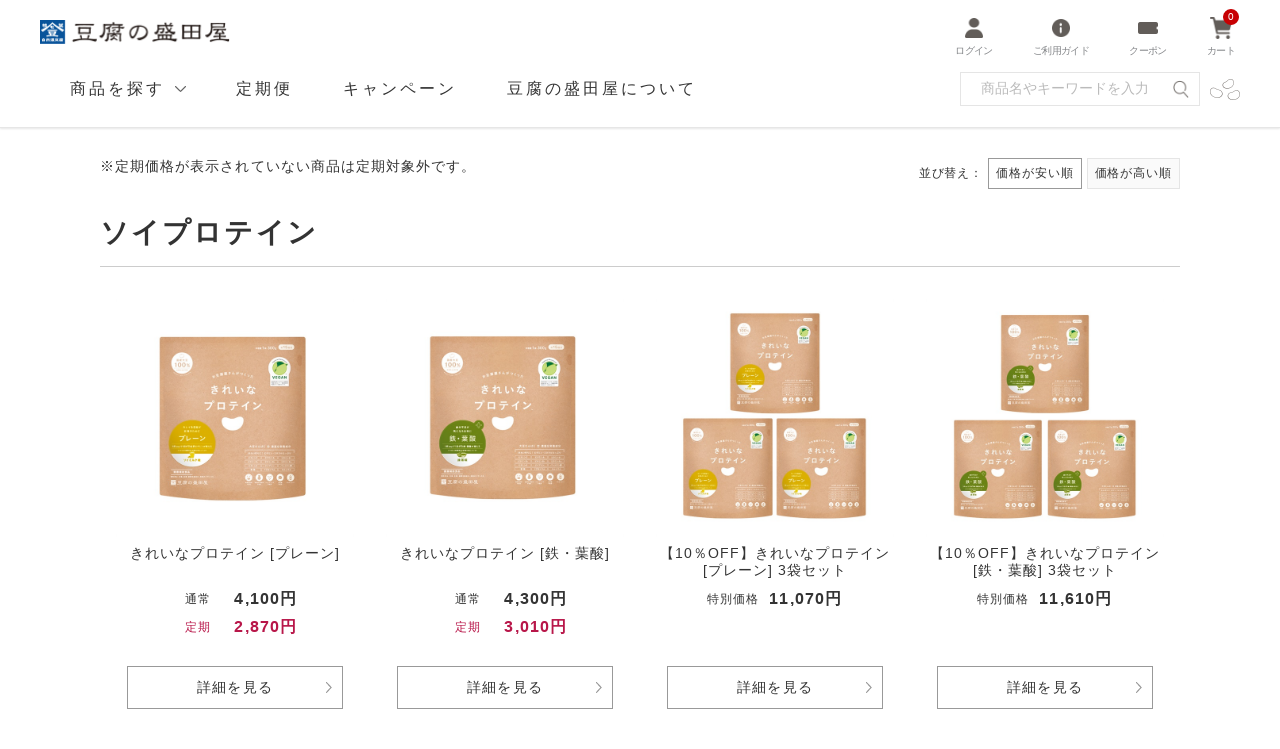

--- FILE ---
content_type: text/html; charset=utf-8
request_url: https://www.tofu-moritaya.com/Form/Product/ProductList.aspx?shop=0&cat=700100020&dpcnt=-1&img=2&sort=12&udns=0&fpfl=1&sfl=0&pno=1
body_size: 34425
content:


<?xml version="1.0" encoding="UTF-8"?>
<!DOCTYPE html>
<html xmlns="http://www.w3.org/1999/xhtml" xml:lang="ja" lang="ja">
<head id="ctl00_Head1"><meta http-equiv="Content-Type" content="text/html; charset=UTF-8" /><title>
	豆腐の盛田屋<公式>豆乳スキンケア化粧品
</title>

<meta name="description" content="豆乳由来の自然派化粧品にこだわる、豆腐の盛田屋公式サイトです。お肌の悩みや肌タイプに合わせた豆乳スキンケアをご紹介します。ぜひお試しください。3,000円以上で送料無料（一部を除く）">
<meta name="keywords" content="自然派石鹸,洗顔石鹸,豆乳石鹸,豆腐の盛田屋">

<meta name="viewport" content="width=device-width, initial-scale=1.0" /><meta http-equiv="Content-Script-Type" content="text/javascript" /><link id="ctl00_lResetCss" rel="stylesheet" type="text/css" media="screen,print" href="/common/css/reset.css" /><link id="ctl00_lCommonCss" rel="stylesheet" type="text/css" media="screen,print" href="/common/css/common.css" /><link id="ctl00_lPrintCss" rel="stylesheet" type="text/css" media="print" /><link id="ctl00_lTooltipCss" rel="stylesheet" type="text/css" media="all" href="/Css/tooltip.css" /><link id="ctl00_shortcutIcon" rel="shortcut icon" href="/common/img/favicon.ico" /><link id="ctl00_favicon" rel="icon" href="/common/img/favicon.ico" />




<link rel="preconnect" href="https://fonts.googleapis.com">
<link rel="preconnect" href="https://fonts.gstatic.com" crossorigin>
<link rel="stylesheet" href="/common/css/bscstm.1.2.css">
<link rel="stylesheet" href="/common/css/common_cy_custom.css">
<link rel="stylesheet" href="/common/css/swiper.min.css">
<link rel="stylesheet" href="https://use.typekit.net/jpx4phh.css">
<link href="https://fonts.googleapis.com/css2?family=Inter&family=Shippori+Mincho&display=swap" rel="stylesheet">
<link href="https://fonts.googleapis.com/css?family=Josefin+Slab&display=swap" rel="stylesheet" />


<script type="text/javascript" charset="Shift_JIS" src="/Js/w2.js?20250106"></script>
<script type="text/javascript" charset="Shift_JIS" src="/Js/w2.textboxevents.js"></script>


<script charset="Shift_JIS" src="https://ajax.googleapis.com/ajax/libs/jquery/3.7.1/jquery.min.js"></script>
<script charset="Shift_JIS" src="https://code.jquery.com/jquery-migrate-3.5.2.js"></script>



<script type="text/javascript" charset="Shift_JIS" src="/Js/AC_ActiveX.js"></script>
<script type="text/javascript" charset="Shift_JIS" src="/Js/AC_RunActiveContent.js"></script>



<script type="text/javascript" charset="UTF-8" src="/Js/ClientValidateScript.aspx"></script>



<script type="text/javascript" charset="UTF-8" src="/common/js/function.js?20250106"></script>





<script src="/common/js/jquery.cookie.js"></script>
<script src="/common/js/jquery.layerBoard.js"></script>
<script src="/common/js/layerboard.js"></script>
<script src="/common/js/swiper.min.js"></script>
<script src="/common/js/common_cy_custom.js"></script>
<script src="/common/js/ecommerce.eItemDataCreate.js"></script>


<script type="text/javascript" src="/Js/AutoKana/jquery.autoKana.js"></script>
<script type="text/javascript" src="/Js/AutoKana/jquery.autoChangeKana.js"></script>

<script type="text/javascript">
	
	function execAutoKanaWithKanaType(firstName, firstNameKana, lastName, lastNameKana) {
		execAutoKana(
			firstName,
			firstNameKana,
			lastName,
			lastNameKana,
			'FULLWIDTH_KATAKANA');
	}

	
	function execAutoChangeKanaWithKanaType(firstNameKana, lastNameKana) {
		execAutoChangeKana(
			firstNameKana,
			lastNameKana,
			'FULLWIDTH_KATAKANA');
	}
</script>

<link id="lsearchResultLayerCss" rel="stylesheet" href="/Css/searchResultLayer.css" type="text/css" media="screen" />



<script type="text/javascript">
<!--
	// ページロード処理
	function pageLoad(sender, args) {
		// ページロード共通処理
		pageLoad_common();

		// function.js実行
		if (typeof initializeFunctionJs == "function") initializeFunctionJs();
		
		// function_cy_custom.js実行
		if (typeof initializeFunctionJsCy == "function") initializeFunctionJsCy();
		
		// TofProductListTeikiContentsJS.js実行
		if (typeof TofProductListTeikiContentsJS == "function") TofProductListTeikiContentsJS();

		// UserRegistInputJs.js実行
		if (typeof UserRegistInputJs == "function") UserRegistInputJs();
		
		// topPageJs.js実行
		if (typeof topPageJs == "function") topPageJs();

		// グローバル切り替え実行
		if (typeof switchGlobalFunction == 'function') switchGlobalFunction();

		// PayPal
		if (typeof InitializePaypal == "function") InitializePaypal(sender, args);

		// body側のpageLoad実行
		if (typeof bodyPageLoad == "function") bodyPageLoad();
		
		// CartListでのGA4イベント（begin_checkout）
		if (typeof ga4EventBeginCheckout == "function") ga4EventBeginCheckout();

		// CartListでのGA4イベント（remove_from_cart）
		if (typeof ga4EventRemoveFromCart == "function") ga4EventRemoveFromCart();

		// Cartdetailでの定期カートセクション非表示（管理画面にて、idを追加）
		if (typeof teikiDisplayNone == "function") teikiDisplayNone();

		// Cartdetailでの通常カートセクション非表示（管理画面にて、idを追加）
		if (typeof cartDisplayNone == "function") cartDisplayNone();
	}
//-->
</script>


<link rel="stylesheet" href="/Js/jquery-ui-1.13.3.custom/jquery-ui.css" />
<script src="/Js/jquery-ui-1.13.3.custom/jquery-ui.js"></script>
<script type="text/javascript" charset="UTF-8" src="/Js/mailcomplete.js?20250106"></script>
<script type="text/javascript">
	var mailDomains = getMailDomains("/Contents/MailDomains.xml");
	
	$(function () {
		$('.mail-domain-suggest').each(function (index, element) {
			var $mailSuggestContainer = $("<ul></ul>",
				{
					id: "mailList" + index.toString(),
					class: "ul-mail-domains-list"
				});

			// ulをTextBoxの直下に配置
			var $mailTextBox = $("#" + element.id);
			$mailTextBox.after($mailSuggestContainer);

			$(this).mailcomplete(
				{
					textBoxId : element.id,
					mailDomainList : $mailSuggestContainer.attr("id")
				});
		});
	});
</script>

<link rel="canonical" href="https://www.tofu-moritaya.com/Form/Product/ProductList.aspx?shop=0&cat=700100020&dpcnt=-1&img=2&sort=12&udns=0&fpfl=1&sfl=0&pno=1" />
<link href="/Css/form_base.css" rel="stylesheet" type="text/css" media="all" />


<link href="/Css/products_list.css" rel="stylesheet" type="text/css" media="all" />
<link href="/Css/product/list.css?20210309" rel="stylesheet" type="text/css" media="all" />
<link href="/common/css/product_list_cy_custom.css" rel="stylesheet" type="text/css" />


	<meta name="Keywords" content="" />



		<!-- Google Tag Manager -->
<script>(function(w,d,s,l,i){w[l]=w[l]||[];w[l].push({'gtm.start':
new Date().getTime(),event:'gtm.js'});var f=d.getElementsByTagName(s)[0],
j=d.createElement(s),dl=l!='dataLayer'?'&l='+l:'';j.async=true;j.src=
'https://www.googletagmanager.com/gtm.js?id='+i+dl;f.parentNode.insertBefore(j,f);
})(window,document,'script','dataLayer','GTM-5HB8L9');</script>
<!-- End Google Tag Manager -->
	
		<!-- Meta Pixel Code -->
<script>
!function(f,b,e,v,n,t,s)
{if(f.fbq)return;n=f.fbq=function(){n.callMethod?
n.callMethod.apply(n,arguments):n.queue.push(arguments)};
if(!f._fbq)f._fbq=n;n.push=n;n.loaded=!0;n.version='2.0';
n.queue=[];t=b.createElement(e);t.async=!0;
t.src=v;s=b.getElementsByTagName(e)[0];
s.parentNode.insertBefore(t,s)}(window, document,'script',
'https://connect.facebook.net/en_US/fbevents.js');
fbq('init', '25202296179427830');
fbq('track', 'PageView');
</script>
<noscript><img height="1" width="1" style="display:none"
src="https://www.facebook.com/tr?id=25202296179427830&ev=PageView&noscript=1"
/></noscript>
<!-- End Meta Pixel Code -->
	


<script type="text/javascript">
<!--
	var site_path_root = '/';
//-->
</script>
<script type="text/javascript" charset="Shift_JIS" src="/Js/ThickBox/thickbox.js"></script>

<link id="lThickBoxCss" rel="stylesheet" href="/Js/ThickBox/thickbox.css" type="text/css" media="all" />
</head>

<body onload="">


		<!-- Google Tag Manager (noscript) -->
<noscript><iframe src="https://www.googletagmanager.com/ns.html?id=GTM-5HB8L9"
height="0" width="0" style="display:none;visibility:hidden"></iframe></noscript>
<!-- End Google Tag Manager (noscript) -->
	
		<script>
var _ckUID;
var _cookiesArray = document.cookie.split('; ');
for(var ckey of _cookiesArray){
    var cArray = ckey.split('=');
    //console.log("key : "+cArray[0]+" / val : "+cArray[1]);
    if( cArray[0] == 'ckUID'){ //任意のkey
        _ckUID = cArray[1];
    }
}

var _nowUID;

_nowUID = '';

if(_nowUID == "") {
	if(_ckUID) {
		//ログイン履歴があれば連携
		window.dataLayer = window.dataLayer || [];
		dataLayer.push({
				login: false,
				user_id: _ckUID
		});
	}
}else{
	//ログイン履歴を保持
	document.cookie = 'ckUID=; path=/; max-age:15552000';

	//ログインしてれば連携
	window.dataLayer = window.dataLayer || [];
	dataLayer.push({
			login: true,
			user_id: ''
	});
}
</script>
	


<form name="aspnetForm" method="post" action="/Form/Product/ProductList.aspx?shop=0&amp;cat=700100020&amp;dpcnt=-1&amp;img=2&amp;sort=12&amp;udns=0&amp;fpfl=1&amp;sfl=0&amp;pno=1" id="aspnetForm" onsubmit="return (document.getElementById(&#39;__EVENTVALIDATION&#39;) != null);" onkeypress="return ((event.keyCode != 13) || (window.event.srcElement.type != &#39;text&#39;));">
<div>
<input type="hidden" name="__EVENTTARGET" id="__EVENTTARGET" value="" />
<input type="hidden" name="__EVENTARGUMENT" id="__EVENTARGUMENT" value="" />
<input type="hidden" name="__VIEWSTATE" id="__VIEWSTATE" value="/[base64]/[base64]////[base64]////[base64]////z///8GCAAAAANwaWQGCQAAAAAB9v////z///8GCwAAAAN2aWQJCQAAAAHz/////P///wYOAAAAA3BubwYPAAAAATEB8P////z///8GEQAAAANjYXQGEgAAAAk3MDAxMDAwMjAB7f////z///8GFAAAAARzd3JkCQkAAAAB6v////z///8GFwAAAAZzYnN3cmQJCQAAAAHn/////P///wYaAAAAA2NvbAkJAAAAAeT////8////Bh0AAAADaW1nBh4AAAABMgHh/////P///wYgAAAABHNvcnQGIQAAAAIxMgHe/////P///wYjAAAABWNpY29uCQkAAAAB2/////z///8GJgAAAANtaW4JCQAAAAHY/////P///wYpAAAAA21heAkJAAAAAdX////8////BiwAAAAFZHBjbnQGLQAAAAItMQHS/////P///wYvAAAABHVkbnMGMAAAAAEwAc/////8////BjIAAAAEZG9zcAkJAAAAAcz////8////BjUAAAAEZnBmbAY2AAAAATEByf////z///8GOAAAAANzZmwGOQAAAAEwAcb////8////BjsAAAADcGdpCQkAAAABw/////z///8GPgAAAANiaWQJCQAAAAHA/////P///[base64]////[base64]/[base64]/[base64]/[base64]/ku7vmhI/[base64]/jg63jgrDjgqTjg7PlsaXmrbTjgpLkv53mjIENCglkb2N1bWVudC5jb29raWUgPSAnY2tVSUQ9OyBwYXRoPS87IG1heC1hZ2U6MTU1NTIwMDAnOw0KDQoJLy/[base64]/////D2QCAg9kFhBmDxUBAGQCDA8VARXjgr3jgqTjg5fjg63jg4bjgqTjg7NkAg0PFQH/[base64]/[base64]/[base64]/[base64]/c2hvcD0wJmFtcDtjYXQ9NzAwMTAwMDIwJmFtcDtkcGNudD0tMSZhbXA7aW1nPTImYW1wO3NvcnQ9MTImYW1wO3VkbnM9MCZhbXA7ZnBmbD0yJmFtcDtzZmw9MCZhbXA7cG5vPTFkAhAPZBYCZg9kFgICAQ8WBB8eAv////[base64]/[base64]////8PZAIPD2QWBGYPFgIfJmdkAgEPFgIfJmdkAgQPDxYCHjRjdGwwMCRBZmZpbGlhdGVUYWdCb2R5Qm90dG9tQWxsLT5yQWZmaWxpYXRlVGFnLlZhbHVlZWQWAmYPFgIfHmZkZNud53p4D5usKJqUhov0UFo27BDqN+4IToIS+Eo681h4" />
</div>

<script type="text/javascript">
//<![CDATA[
var theForm = document.forms['aspnetForm'];
if (!theForm) {
    theForm = document.aspnetForm;
}
function __doPostBack(eventTarget, eventArgument) {
    if (!theForm.onsubmit || (theForm.onsubmit() != false)) {
        theForm.__EVENTTARGET.value = eventTarget;
        theForm.__EVENTARGUMENT.value = eventArgument;
        theForm.submit();
    }
}
//]]>
</script>


<script src="/WebResource.axd?d=nOPx1-p5Zlt9MfbKelo02Q5W-iRK38qNSOFhPUgKMAFBtpbul0Uled9Cof6VXuhoFTIKaqDA3HRXtK3Mzmp1Wg2-GdQNrIdSuHN_hn8XbdU1&amp;t=638628531619783110" type="text/javascript"></script>


<script src="/ScriptResource.axd?d=ur-x68Pe3miCAAyX7aFMTq2m4f2ajBObI3HtejK9DN7lBIeDM2IjpQh_RAcvM6S41_T61zaC_85QBcVjCcxcrsbAMD8lvzyIwgwbEk16DEe_TpcPqmnOrkiWTuW7GWOsF4Ku_Zl0x05viDm5dB5MuF4pbnAZlq9W8MQF198A1Tg1&amp;t=2a9d95e3" type="text/javascript"></script>
<script src="/ScriptResource.axd?d=ys4Oaxg0Rh0DrazHeAfx0gPulgECQJ6_Ub24-BJ-g4NlDzp_4oetfd4CAMwjVhlAuJbK0Yvp7_w6J4OG_YxFLpCFkjbTyaRHDGjWm6uOyJ0XnbihPrJNLiIvCrboceDU5Sc8gSiAFktBwrT238l9Ym9eqLVIO7wYfZg05W1427EHPM5_KvB6UTjjXC9RfH8U0&amp;t=2a9d95e3" type="text/javascript"></script>
<div>

<input type="hidden" name="__VIEWSTATEGENERATOR" id="__VIEWSTATEGENERATOR" value="336F6414" />
<input type="hidden" name="__EVENTVALIDATION" id="__EVENTVALIDATION" value="/wEdAAR2YclsexLjK3mmGpQJP0XIJ85AwcawoJZUJxx8UwuklnnvFGiU+syp5mGAttmT3Dk4Ez+CItFNL0kflOUliSFLEnJWjau7ZFrIIxZbWCVgyM748rgz7Bb5bHWL+qd/sxg=" />
</div>

<script type="text/javascript">
<!--
	// クリックジャック攻撃対策
	CheckClickJack('/Form/Blank.aspx');
//-->
</script>


<script type="text/javascript">
//<![CDATA[
Sys.WebForms.PageRequestManager._initialize('ctl00$smScriptManager', 'aspnetForm', ['tctl00$BodyHeaderMain$UpdatePanel1','','tctl00$BodyHeaderMain$upUpdatePanel2','','tctl00$BodyHeaderMain$ctl05$upMiniCart','','tctl00$ContentPlaceHolder1$ctl02',''], [], [], 90, 'ctl00');
//]]>
</script>


<div id="outerWrap">


<div id="ctl00_BodyHeaderMain_UpdatePanel1">


</div>


<div id="ctl00_BodyHeaderMain_upUpdatePanel2">




<header id="header">
    
    

<!-- 表示非表示の切り替えは「style="display: none;"」の付け替えにて行う -->
<div id="headNews" style="display: none;">
    <a href="/NewsList/#date20250507">
        <!-- PCテキスト -->
        <span class="pc">【重要】電話回線不具合のお知らせとお詫び
</span>
        <!-- SPテキスト -->
        <span class="sp">【重要】<br>電話回線不具合のお知らせとお詫び
</span>
    </a>
</div>
    <div class="headMain-headGlnav__fixed-wrap">
        <div id="headMain">
            <h1 class="headLogo">
                <a href="/">
                    <img src="/common/img/logo.png" alt="豆腐の盛田屋">
                </a>
            </h1>
    
            
            <div class="headerRight fixed">
                <ul class="headUtility">
                    
    <li class="login"><a href="https://www.tofu-moritaya.com/Form/Login.aspx"><div><img src="/common/img/icon-mypage.png" alt="ログイン" width="18px"></div><span>ログイン</span></a></li>

<li class="header-icon-guide">
    <a href="/Page/guide/">
        <div><img src="/common/img/icon-guide.png" alt="ご利用ガイド" width="18px"></div>
        <span>ご利用ガイド</span>
    </a>
</li>
<li class="header-icon-coupon">
    <a href="/Form/User/UserCouponBox.aspx">
        <div><img src="/common/img/icon-coupon.png" alt="クーポン" width="20px"></div>
        <span>クーポン</span>
    </a>
</li>


                    <!-- カート個数表示はテンプレートに移せなかったため、個別にて設置 -->
                    <li class="cart">
                        <a href="/Form/Order/CartList.aspx">
                            <div><img src="/common/img/icon-cart.png" alt="カート" width="22px">
                                <span class="num num_0">
                                0	
                                </span>
                            </div>
                            <span>カート</span>
                        </a>
                    </li>
                </ul>
            </div>
        </div>
        <!--//#headMain-->
    
        <nav id="headGlnav">
            <ul class="glnavLevel1">
                <li>
                    <span>商品を探す</span>
    
                    
                    

<div class="glnavLevel2">
    <dl>
        <dt>カテゴリから探す</dt>
        <dd>
            <ul>
                <li class="large-categories"><a href="/Form/Product/ProductList.aspx?shop=0&cat=100200&img=2&sort=00&fpfl=0&pno=1">スキンケア</a></li>
                <li><a href="/Form/Product/ProductList.aspx?shop=0&cat=100200010&img=2&sort=00&fpfl=0&pno=1">洗顔・クレンジング</a></li>
                <li><a href="/Form/Product/ProductList.aspx?shop=0&cat=100200020&img=2&sort=00&fpfl=0&pno=1">ローション</a></li>
                <li><a href="/Form/Product/ProductList.aspx?shop=0&cat=100200030&img=2&sort=00&fpfl=0&pno=1">美容液</a></li>
                <li><a href="/Form/Product/ProductList.aspx?shop=0&cat=100200040&img=2&sort=00&fpfl=0&pno=1">乳液</a></li>
                <li><a href="/Form/Product/ProductList.aspx?shop=0&cat=100200050&img=2&sort=00&fpfl=0&pno=1">ジェル</a></li>
                <li><a href="/Form/Product/ProductList.aspx?shop=0&cat=100200060&img=2&sort=00&fpfl=0&pno=1">クリーム</a></li>
                <li><a href="/Form/Product/ProductList.aspx?shop=0&cat=100200070&img=2&sort=00&fpfl=0&pno=1">オールインワンジェル</a></li>
                <li><a href="/Form/Product/ProductList.aspx?shop=0&cat=100200080&img=2&sort=00&fpfl=0&pno=1">パック</a></li>
                <li><a href="/Form/Product/ProductList.aspx?shop=0&cat=100200090&img=2&sort=00&fpfl=0&pno=1">原液</a></li>
                <li><a href="/Form/Product/ProductList.aspx?shop=0&cat=100200100&img=2&sort=00&fpfl=0&pno=">日焼け止め (化粧下地）</a></li>
                <!-- <li><a href="/Form/Product/ProductList.aspx?shop=0&cat=100200110&img=2&sort=00&fpfl=0&pno=1">リップケア</a></li> -->
            </ul>
            <ul>
                <li class="large-categories"><a href="/Form/Product/ProductList.aspx?shop=0&cat=100300&img=2&sort=00&fpfl=0&pno=1">ボディケア</a></li>
                <!-- <li class="large-categories"><a href="/Form/Product/ProductList.aspx?shop=0&cat=100400&img=2&sort=00&fpfl=0&pno=1">メイク</a></li> -->
                <li class="large-categories"><a href="/Form/Product/ProductList.aspx?shop=0&cat=100500&img=2&sort=00&fpfl=0&pno=1">サポート食品</a></li>
                <li class="large-categories"><a href="/Form/Product/ProductList.aspx?shop=0&cat=100600&img=2&sort=00&fpfl=0&pno=1">雑貨・その他</a></li>
                <li class="onayami-link"><a href="/ext/onayami/">お悩みから探す</a></li>
                <li class="bscstm topPage-none" style="margin-top: 10px;">
                    <a href="/food/" class="link-arrow ff-mincho d-flex align-items-center mx-auto bg-white fzp-16px py-0px px-0px" style="border: 1px solid #e6e6e6;">
                        <div class="w-110px">
                            <img src="/common/img/head/header_food_img_pc.jpg" alt="豆腐の盛田屋 食品特設サイト" class="w-100p d-block">
                        </div>
                        <div class="fzp-15px px-15px fw-bold"><span class="fzp-md-12px d-block pb-7px">豆腐の盛田屋</span>食品特設サイト</div>
                    </a>
                </li>
            </ul>
        </dd>
    </dl>
    
    <div class="seriesarea">
        <dl>
            <dt>シリーズから探す</dt>
            <dd>
                <ul>
                    <li class=""><a href="/category/sizenseikatsu/"><img src="/common/img/head/series_shizen-pc.jpg" alt="自然生活"><p>自然生活<span></span></p></a></li>
                    <!-- <li class=""><a href="/Form/Product/ProductList.aspx?shop=0&cat=200200"><img src="/common/img/head/series_dokudami-pc.jpg" alt="薬用どくだみ"><p>薬用どくだみ<span></span></p></a></li> -->
                    <li class=""><a href="/category/tsukumo/"><img src="/common/img/head/series_tsukumo-pc.jpg" alt="薬用美白つくも"><p>薬用美白つくも<span></span></p></a></li>
                    <li class=""><a href="/category/tamanokoshi/"><img src="/common/img/head/series_tamanokoshi-pc.jpg?=1" alt="玉の輿"><p>玉の輿<span></span></p></a></li>
                    <li class=""><a href="/Form/Product/ProductList.aspx?shop=0&cat=200500"><img src="/common/img/head/series_kinmayu-pc.jpg" alt="金のまゆ"><p>金のまゆ<span></span></p></a></li>
                    <li class=""><a href="/Form/Product/ProductList.aspx?shop=0&cat=200600"><img src="/common/img/head/series_toukasui2505-pc.jpg" alt="豆花水"><p>豆花水<span></span></p></a></li>
                </ul>
            </dd>
        </dl>
    </div>
</div>
                </li>
                <li>
                    <div class="glnav"><a href="/Form/Product/ProductList.aspx?shop=0&cat=400">定期便</a></div>
                </li>
                <li>
                    <div class="glnav"><a href="/ext/campaign/">キャンペーン</a></div>
                </li>
                <!-- <li>
                    <div class="glnav"><a href="/Form/Product/ProductList.aspx?pgi=monthly_campaign">限定商品</a></div>
                </li> -->
                <li>
                    <div class="glnav"><a href="/ext/about/">豆腐の盛田屋について</a></div>
                </li>
                <li class="SearchBox-glnavImg__wrap">
                    <div class="glnav headSearchBox">
                        <label class="headSearch">
                            <input name="ctl00$BodyHeaderMain$tbSearchWord" type="text" id="ctl00_BodyHeaderMain_tbSearchWord" class="headSearchInput " placeholder="商品名やキーワードを入力" onkeypress="if (event.keyCode==13){__doPostBack(&#39;ctl00$BodyHeaderMain$lbSearch&#39;,&#39;&#39;); return false;}" />
                            <a id="ctl00_BodyHeaderMain_lbSearch" class="disabled" href="javascript:__doPostBack(&#39;ctl00$BodyHeaderMain$lbSearch&#39;,&#39;&#39;)"></a>
                        </label>
                    </div>
                    <div class="glnav glnavImg"><img src="/common/img/beans-pc.png" alt="豆"></div>
                </li>
                <!-- <li><div class="glnavSingle"><a href="https://www.macchialabel.com/wp/shop/">取り扱い店舗について</a></div></li> -->
            </ul>
            <!--//glnavLevel1-->
            <div id="glnavBg"></div>
        </nav>
        <!--//#headGlnav-->
    </div>


	
    <div id="ctl00_BodyHeaderMain_divBodyMiniCart" class="unit" style="display:none;">
		<div id="ctl00_BodyHeaderMain_ctl05_upMiniCart">






		<div id="ctl00_BodyHeaderMain_ctl05_divMiniCartEmpty" class="dvMiniCart">
	<h3>ショッピングカート</h3>
	<div class="inner">
		<ul><li class="vacant">カートに商品がありません。</li></ul>
	</div>
</div>



</div>



    	</div>
    

</header>
<!--//header-->




</div>





<div id="w2-main-content__wrap">
	<main id="main">
		
		


<script type="text/javascript">

	$(function () {

		// 商品一覧:詳細検索
		function getUrlVars() {
			var vars = [], hash;
			var hashes = window.location.href.slice(window.location.href.indexOf('?') + 1).split('&');
			for (var i = 0; i < hashes.length; i++) {
				hash = hashes[i].split('=');
				vars.push(hash[0]);
				vars[hash[0]] = hash[1];
			}
			return vars;
		}

		function setPageTitle() {
			var urlVars = getUrlVars();
			var insertWords = "";
			var categoryName = "ソイプロテイン";
			if (categoryName !== "") {
					insertWords = "ソイプロテイン";
			} else {
					if (urlVars["swrd"] !== undefined && urlVars["swrd"] !== "") {
							// insertWords = urlVars["swrd"];
							insertWords = "";
					} else {
							insertWords = "すべて";
					}
			}
			if (insertWords === "") return;
			document.title = insertWords + "の商品一覧｜" + document.title;
		}
		setPageTitle();

		//ソート
		$(".btn-sort-search").click(function () {

			var urlVars = getUrlVars();

			// 店舗ID
			var $shop = (urlVars["shop"] == undefined)
				? "0"
				: urlVars["shop"];
			// カテゴリ及びカテゴリ名
			if ($(".sort-category select").val() != "") {
				var $cat = $(".sort-category select").val();
				var $catName = $(".sort-category select option:selected").text();
			} else {
				var $cat = "";
				var $catName = "";
			}
			// ブランド
			var $bid = urlVars["bid"];
			var $brand = "";
			if ($("input[name='iBrand']").length != 0) {
				if (("False" == "True") && ($("input[name='iBrand']:checked").val() != undefined)) {
					$bid  = $("input[name='iBrand']:checked").val();
				} else {
					$bid = undefined;
				}
			}

			// Product Group ID
			var $productGroupId = "&pgi=";
			$productGroupId = $productGroupId + ((urlVars["pgi"] == undefined) ? "" : urlVars["pgi"]);
			// キャンペーンアイコン
			var $cicon = "&cicon="
				+ ((urlVars["cicon"] == undefined)
					? ""
					: urlVars["cicon"]);
			// 特別価格商品の表示
			var $dosp = "&dosp="
				+ ((urlVars["dosp"] == undefined)
					? ""
					: urlVars["dosp"]);
			// 表示件数
			if ($("input[name='dpcnt']:checked").val() != "") {
				var $dpcnt = "&dpcnt="
					+ $("input[name='dpcnt']:checked").val();
			} else {
				var $dpcnt = "&dpcnt="
					+ ((urlVars["img"] == "1")
						? "16"
						: "16");
			}
			// 画像表示区分
			var $img = "&img="
				+ ((urlVars["img"] == undefined)
					? ""
					: urlVars["img"]);
			// 価格帯
			if ($("input[name='price']:checked").val() != "") {
				var price = $("input[name='price']:checked").val();
				priceValue = price.split(",");
				var $min = "&min=" + priceValue[0];
				var $max = "&max=" + priceValue[1];
			} else {
				var $min = "&min=";
				var $max = "&max=";
			}
			// 表示順
			if ($("input[name='sort']:checked").val() != "") {
				var $sort = "&sort=" + $("input[name='sort']:checked").val();
			} else {
				var $sort = "&sort=12";
			}
			// キーワード
			if ($(".sort-word input").val() != "") {
				var $swrd = "&swrd=" + $(".sort-word input").val();
			} else {
				var $swrd = "&swrd=";
			}
			// 在庫
			if ($("input[name='udns']:checked").val() != "") {
				var $udns = "&udns=" + $("input[name='udns']:checked").val();
			} else {
				var $udns = "&udns=";
			}
			// 定期購入フィルタ
			if ($("input[name=fpfl]:checked").val() != "") {
				var $fpfl = "&fpfl=" + $("input[name=fpfl]:checked").val();
			} else {
				var $fpfl = "&fpfl=";
			}
			// 頒布会キーワード
			if ($(".sort-word input").val() != "") {
				var $sbswrd = "&sbswrd=" + $(".sort-word input").val();
			} else {
				var $sbswrd = "&sbswrd=";
			}

			// 指定したURLにジャンプ(1ページ目へ)
			if (("False" == "True") && ($catName != "")) {
				if (("False" == "True") && ($brand != "")) {
					var rootUrl = "/" + $brand + "-" + $catName + "/brandcategory/" + $bid + "/" + $shop + "/" + $cat + "/?";
				} else {
					var rootUrl = "/" + $catName + "/category/" + $shop + "/" + $cat + "/?" + (($bid != undefined) ? "bid=" + $bid : "");
				}
			} else {
				var rootUrl = "/Form/Product/ProductList.aspx?shop=" + $shop
					+ "&cat=" + $cat + (($bid != undefined) ? "&bid=" + $bid : "");
			}
			location.href = rootUrl + $productGroupId + $cicon + $dosp + $dpcnt + $img + $max + $min + $sort + $swrd + $udns + $fpfl + $sbswrd + "&pno=1";
		});

	});

	function enterSearch() {
		//EnterキーならSubmit
		if (window.event.keyCode == 13) document.formname.submit();
	}

</script>









<!--▽ 全商品（カテゴリ指定なし）ブブコン ▽-->

<!--△ 全商品（カテゴリ指定なし）ブブコン △-->

<!--▽ 定期カテゴリブブコン ▽-->

<!--△ 定期カテゴリブブコン △-->

<!--▽ どくだみカテゴリブブコン ▽-->

<!--△ どくだみカテゴリブブコン △-->

<!--▽ 金のまゆカテゴリブブコン ▽-->

<!--△ 金のまゆカテゴリブブコン △-->

<!--▽ 自然生活ライン使いセットカテゴリブブコン ▽-->

<!--△ 自然生活ライン使いセットカテゴリブブコン △-->

<!--▽ 豆花水カテゴリブブコン ▽-->

<!--△ 豆花水カテゴリブブコン △-->

<!--▽ まとめ買いブブコン ▽-->

<!--△ まとめ買いブブコン △-->

<!--▽ マキアレイベルブブコン ▽-->

<!--△ マキアレイベルブブコン △-->

<!--▽ Coyoriブブコン ▽-->

<!--△ Coyoriブブコン △-->
<!--▽ Couponブブコン ▽-->

<!--△ Couponブブコン △-->


<section id="productListSection">
	
	<p>※定期価格が表示されていない商品は定期対象外です。</p>
		
	

	<!--▽ 商品グループページHTML領域 ▽-->
	
	<!--△ 商品グループページHTML領域 △-->

	
		<h1 class="ttlMain">ソイプロテイン</h1>
    

	

	<div class="sortBox">
		
		<div class="cntBox">
			<p>全<span>6</span>件 1～6件表示中</p>
		</div>
        <div class="listPager">
            <ul>
                
                <li><span>1</span></li>
                
            </ul>
        </div>
      
		
<div class="sort">
	
	
	
		<dl>
			<dt>表示件数</dt>
			<dd>
				<ul>
		
			
			<li><a href='/Form/Product/ProductList.aspx?shop=0&amp;cat=700100020&amp;dpcnt=15&amp;img=2&amp;sort=12&amp;udns=0&amp;fpfl=1&amp;sfl=0&amp;pno=1'>
			15</a></li>
			
			
			
			
			<li><a href='/Form/Product/ProductList.aspx?shop=0&amp;cat=700100020&amp;dpcnt=20&amp;img=2&amp;sort=12&amp;udns=0&amp;fpfl=1&amp;sfl=0&amp;pno=1'>
			20</a></li>
			
			
			
			
			<li><a href='/Form/Product/ProductList.aspx?shop=0&amp;cat=700100020&amp;dpcnt=40&amp;img=2&amp;sort=12&amp;udns=0&amp;fpfl=1&amp;sfl=0&amp;pno=1'>
			40</a></li>
			
			
			
			
			<li><a href='/Form/Product/ProductList.aspx?shop=0&amp;cat=700100020&amp;dpcnt=60&amp;img=2&amp;sort=12&amp;udns=0&amp;fpfl=1&amp;sfl=0&amp;pno=1'>
			60</a></li>
			
			
			
				</ul>
			</dd>
		</dl>
		
	

	
	
	
		<dl>
			<dt>並び替え</dt>
			<dd>
				<ul>
		
			
			
			
			<li class="current"><span>価格が安い順</span></li>
			
			
			<li><a href="/Form/Product/ProductList.aspx?shop=0&amp;cat=700100020&amp;dpcnt=-1&amp;img=2&amp;sort=13&amp;udns=0&amp;fpfl=1&amp;sfl=0&amp;pno=1#productListSection">価格が高い順</a></li>
			
			
			
			
			
			
			
				</ul>							
			</dd>
		</dl>
		
	
	
	
	
	<div class="box clearFix" style="display: none;">
		<p class="title">通常・定期</p>
		<ul class="nav clearFix">
			<li>
			<a href="/Form/Product/ProductList.aspx?shop=0&amp;cat=700100020&amp;dpcnt=-1&amp;img=2&amp;sort=12&amp;udns=0&amp;fpfl=0&amp;sfl=0&amp;pno=1">すべて表示</a></li>
			<li class="active">通常購入可能</li>
			<li>
			<a href="/Form/Product/ProductList.aspx?shop=0&amp;cat=700100020&amp;dpcnt=-1&amp;img=2&amp;sort=12&amp;udns=0&amp;fpfl=2&amp;sfl=0&amp;pno=1">定期購入可能</a></li>
		</ul>
	</div>
	
</div>
	</div>

	
	
	<input type="hidden" name="ctl00$ContentPlaceHolder1$hfIsRedirectAfterAddProduct" id="ctl00_ContentPlaceHolder1_hfIsRedirectAfterAddProduct" value="CART" />

	
	
	
	<div>
		<p id="addFavoriteTip" class="toolTip" style="display: none; position: fixed;">
			<span style="margin: 10px;" id="txt-tooltip"></span>
			<a href="/Form/Product/FavoriteList.aspx" class="btn btn-mini btn-inverse">お気に入り一覧</a>
		</p>
	</div>

	<!-- 商品一覧ループ(通常表示) -->
	
	<div id="ctl00_ContentPlaceHolder1_ctl02">

	
	
	
</div>
	
	

	
	
		<div class="itemListBox">
			<p class="pricecaution">※価格はすべて税込。割引率は通常価格からの割引です。</p>
			<ul class="itemList">
	
			<li class="product-column low800689">
				<a href='/Form/Product/ProductDetail.aspx?shop=0&amp;pid=800689&amp;cat=700100020' class="gtm-dly-data-link">
					

					<figure><img  id="imgProductImage" src="/Contents/ProductImages/0/800689%2f800689_LL.jpg" border="0" alt="きれいなプロテイン [プレーン]" class="" /></figure>
					
					

					<h3 class="name">きれいなプロテイン [プレーン]</h3>

					<!-- 商品ID表示 -->
					
					
					<div class="itemInfo">
						<div class="pricearea">
							
							
							
							
							<p class="pricebox sale">
								<span class="ttl">通常</span>
								<span class="pricenum">4,100円</span>
							</p>
							
							
							
							

							
							<p class="pricebox cycle">
								<span class="ttl">定期</span>
								<span class="pricenum">2,870円</span>
								
							</p>
							
						</div>
						
						
						
						<p class="grouplistlink">詳細を見る</p>
					</div>

					<!-- eコマース連携用 -->
					<div class="gtm-ecommerce-data" style="display: none !important;">
						<p class="item_name">きれいなプロテイン [プレーン]</p>
						<p class="item_id">800689</p>
						<p class="item_variation">800689</p>
					</div>
					<!-- eコマース連携用 -->

				</a>
			</li>


	
			<li class="product-column low800690">
				<a href='/Form/Product/ProductDetail.aspx?shop=0&amp;pid=800690&amp;cat=700100020' class="gtm-dly-data-link">
					

					<figure><img  id="imgProductImage" src="/Contents/ProductImages/0/800690%2f800690_LL.jpg" border="0" alt="きれいなプロテイン [鉄・葉酸]" class="" /></figure>
					
					

					<h3 class="name">きれいなプロテイン [鉄・葉酸]</h3>

					<!-- 商品ID表示 -->
					
					
					<div class="itemInfo">
						<div class="pricearea">
							
							
							
							
							<p class="pricebox sale">
								<span class="ttl">通常</span>
								<span class="pricenum">4,300円</span>
							</p>
							
							
							
							

							
							<p class="pricebox cycle">
								<span class="ttl">定期</span>
								<span class="pricenum">3,010円</span>
								
							</p>
							
						</div>
						
						
						
						<p class="grouplistlink">詳細を見る</p>
					</div>

					<!-- eコマース連携用 -->
					<div class="gtm-ecommerce-data" style="display: none !important;">
						<p class="item_name">きれいなプロテイン [鉄・葉酸]</p>
						<p class="item_id">800690</p>
						<p class="item_variation">800690</p>
					</div>
					<!-- eコマース連携用 -->

				</a>
			</li>


	
			<li class="product-column lowMM800276">
				<a href='/Form/Product/ProductDetail.aspx?shop=0&amp;pid=MM800276&amp;cat=700100020' class="gtm-dly-data-link">
					

					<figure><img  id="imgProductImage" src="/Contents/ProductImages/0/MM800276%2fMM800276_LL.jpg" border="0" alt="【10％OFF】きれいなプロテイン [プレーン] 3袋セット" class="" /></figure>
					
					

					<h3 class="name">【10％OFF】きれいなプロテイン [プレーン] 3袋セット</h3>

					<!-- 商品ID表示 -->
					
					
					<div class="itemInfo">
						<div class="pricearea">
							
							
							<p class="pricebox basic">
								
								<span class="ttl">特別価格</span>
								<span class="pricenum">11,070円</span>
							</p>
							
							
							
							
							
							

							
							
							
						</div>
						
						
						
						<p class="grouplistlink">詳細を見る</p>
					</div>

					<!-- eコマース連携用 -->
					<div class="gtm-ecommerce-data" style="display: none !important;">
						<p class="item_name">【10％OFF】きれいなプロテイン [プレーン] 3袋セット</p>
						<p class="item_id">MM800276</p>
						<p class="item_variation">MM800276</p>
					</div>
					<!-- eコマース連携用 -->

				</a>
			</li>


	
			<li class="product-column lowMM800277">
				<a href='/Form/Product/ProductDetail.aspx?shop=0&amp;pid=MM800277&amp;cat=700100020' class="gtm-dly-data-link">
					

					<figure><img  id="imgProductImage" src="/Contents/ProductImages/0/MM800277%2fMM800277_LL.jpg" border="0" alt="【10％OFF】きれいなプロテイン [鉄・葉酸] 3袋セット" class="" /></figure>
					
					

					<h3 class="name">【10％OFF】きれいなプロテイン [鉄・葉酸] 3袋セット</h3>

					<!-- 商品ID表示 -->
					
					
					<div class="itemInfo">
						<div class="pricearea">
							
							
							<p class="pricebox basic">
								
								<span class="ttl">特別価格</span>
								<span class="pricenum">11,610円</span>
							</p>
							
							
							
							
							
							

							
							
							
						</div>
						
						
						
						<p class="grouplistlink">詳細を見る</p>
					</div>

					<!-- eコマース連携用 -->
					<div class="gtm-ecommerce-data" style="display: none !important;">
						<p class="item_name">【10％OFF】きれいなプロテイン [鉄・葉酸] 3袋セット</p>
						<p class="item_id">MM800277</p>
						<p class="item_variation">MM800277</p>
					</div>
					<!-- eコマース連携用 -->

				</a>
			</li>


	
			<li class="product-column lowMM800282">
				<a href='/Form/Product/ProductDetail.aspx?shop=0&amp;pid=MM800282&amp;cat=700100020' class="gtm-dly-data-link">
					

					<figure><img  id="imgProductImage" src="/Contents/ProductImages/0/MM800282%2fMM800282_LL.jpg" border="0" alt="【15％OFF】きれいなプロテイン [プレーン] 5袋セット" class="" /></figure>
					
					

					<h3 class="name">【15％OFF】きれいなプロテイン [プレーン] 5袋セット</h3>

					<!-- 商品ID表示 -->
					
					
					<div class="itemInfo">
						<div class="pricearea">
							
							
							<p class="pricebox basic">
								
								<span class="ttl">特別価格</span>
								<span class="pricenum">17,425円</span>
							</p>
							
							
							
							
							
							

							
							
							
						</div>
						
						
						
						<p class="grouplistlink">詳細を見る</p>
					</div>

					<!-- eコマース連携用 -->
					<div class="gtm-ecommerce-data" style="display: none !important;">
						<p class="item_name">【15％OFF】きれいなプロテイン [プレーン] 5袋セット</p>
						<p class="item_id">MM800282</p>
						<p class="item_variation">MM800282</p>
					</div>
					<!-- eコマース連携用 -->

				</a>
			</li>


	
			<li class="product-column lowMM800284">
				<a href='/Form/Product/ProductDetail.aspx?shop=0&amp;pid=MM800284&amp;cat=700100020' class="gtm-dly-data-link">
					

					<figure><img  id="imgProductImage" src="/Contents/ProductImages/0/MM800284%2fMM800284_LL.jpg" border="0" alt="【15％OFF】きれいなプロテイン [鉄・葉酸] 5袋セット" class="" /></figure>
					
					

					<h3 class="name">【15％OFF】きれいなプロテイン [鉄・葉酸] 5袋セット</h3>

					<!-- 商品ID表示 -->
					
					
					<div class="itemInfo">
						<div class="pricearea">
							
							
							<p class="pricebox basic">
								
								<span class="ttl">特別価格</span>
								<span class="pricenum">18,275円</span>
							</p>
							
							
							
							
							
							

							
							
							
						</div>
						
						
						
						<p class="grouplistlink">詳細を見る</p>
					</div>

					<!-- eコマース連携用 -->
					<div class="gtm-ecommerce-data" style="display: none !important;">
						<p class="item_name">【15％OFF】きれいなプロテイン [鉄・葉酸] 5袋セット</p>
						<p class="item_id">MM800284</p>
						<p class="item_variation">MM800284</p>
					</div>
					<!-- eコマース連携用 -->

				</a>
			</li>


	
		</ul>
	</div>
	<!--//itemListBox-->
	

	

	

	<!--▽ ページャ ▽-->
	
		<div class="cntBox">
			<p>全<span>6</span>件 1～6件表示中</p>
		</div>
        <div class="listPager">
            <ul>
                
                <li><span>1</span></li>
                
            </ul>
        </div>
      
	<!--△ ページャ △-->
	
</section>





<script type="text/javascript">
<!--
	// バリエーション選択チェック(定期)
	function add_cart_check_for_fixedpurchase_variationlist() {
		return confirm('定期的に商品が送られてくる「定期購入」で購入します。\nよろしいですか？');
	}

	// 入荷通知登録画面をポップアップウィンドウで開く
	function show_arrival_mail_popup(pid, vid, amkbn) {
		show_popup_window('https://www.tofu-moritaya.com/Form/User/ProductArrivalMailRegist.aspx?pid=' + pid + '&vid=' + vid + '&amkbn=' + amkbn, 520, 310, true, true, 'Information');
	}

	// バリエーションリスト用選択チェック(頒布会)
	var subscriptionBoxMessage = '頒布会「@@ 1 @@」の内容確認画面に進みます。\nよろしいですか？';
	function add_cart_check_for_subscriptionBox_variationlist(value) {
		var subscriptionBoxName = ($(value).parent().find("[id$='ddlSubscriptionBox']").length > 0)
			? $(value).parent().find("[id$='ddlSubscriptionBox'] option:selected")[0].innerText
			: $(value).parent().find("[id$='hfSubscriptionBoxDisplayName']").val();
		return confirm(subscriptionBoxMessage.replace('@@ 1 @@', subscriptionBoxName));
	}

	// マウスイベントの初期化
	addOnload(function () { init(); });
//-->
</script>

<script>
    var $lineCount = $('#productListSection > div.sortBox > div.cntBox > p > span').html();
    $(".sort .lineCount em").html($lineCount);
</script>


<script type="text/javascript">
    $(function () {
		// 全商品
		
		// 定期便
        
		// ライン使いセット
        
		// 薬用どくだみ
        
		// 金のまゆ
        
    });

	//eコマースイベント：select_item
	$(function(){
		$('.product-column .gtm-dly-data-link').on('click', function () {

			var gtmTarget = $(this).find('.gtm-ecommerce-data');
			var eItemDataList = "[";
			eItemDataList += eItemDataCreate(
								gtmTarget, //繰り返し要素
								".item_name", //商品名のclass
								".item_id" //商品番号のclass
								//".item_variation" バリエーション番号のclass
							);
			eItemDataList += "]";
			eItemDataList = JSON.parse(eItemDataList);

			window.dataLayer = window.dataLayer || [];
			dataLayer.push({ ecommerce: null });  // 手前のeコマースオブジェクトを消すための処理。複数設定している場合などに必要
			dataLayer.push({
				event: "select_item",
				ecommerce: {
					items: eItemDataList
				}
			});

		});
	});

	//eコマースイベント：view_item_list
	$(function(){
		var eItemDataList = "[";
		var eItemCount = 0;
		$('.product-column').each(function (i) {
			var gtmTarget = $(this).find('.gtm-ecommerce-data');
			if(eItemCount == 0) {
				eItemDataList += eItemDataCreate(
									gtmTarget, //繰り返し要素
									".item_name", //商品名のclass
									".item_id" //商品番号のclass
									//".item_variation" バリエーション番号のclass
								);
			}else{
				eItemDataList += ","+eItemDataCreate(
					gtmTarget, //繰り返し要素
									".item_name", //商品名のclass
									".item_id" //商品番号のclass
									//".item_variation" バリエーション番号のclass
								);
			}
			eItemCount++;
		});
		eItemDataList += "]";
		eItemDataList = JSON.parse(eItemDataList);
		if(eItemCount > 0) { //1商品以上あればデータ連携
			window.dataLayer = window.dataLayer || [];

			dataLayer.push({ ecommerce: null });  // 手前のeコマースオブジェクトを消すための処理。複数設定している場合などに必要
			dataLayer.push({
				event: "view_item_list",
				ecommerce: {
					items: eItemDataList
				}
			});
		};
	});
</script>






		
	</main>
</div>


	


<footer id="footer">
    <div class="footer__top">
        <!-- 履歴・お気に入り -->
        <div class="footer-history-favorite-wrap">
            <div class="inner-wrap">
                <div class="footer-history-favorite">
                    <ul class="footer-history-favorite__title-wrap">
                        <li class="footer-history-favorite__title border-brown">
                            <div class="">
                                最近チェックした商品
                            </div>
                        </li>
                        <!-- <li class="footer-history-favorite__title">
                            <div class="">
                                <a href="url">お気に入り商品</a>
                            </div>
                        </li> -->
                    </ul>
                    <div class="footer-history-favorite__contents">
                        


                    </div>
                </div>
            </div>
        </div>
        <!-- //履歴・お気に入り -->
    </div>

    <!-- CAMPAIGN(Parts_top_campaign) -->
    <div id="campaign-footer">
        
        
        


<!-- 公開期間：1/1 0:00～3/1 00:00 -->

<!-- ▽トップページ / 共通footer上部 / キャンペーンページ のキャンペーンエリア▽ -->
<div class="inner-wrap bscstm side-nav__campaign-hide">
	<h2 class="section-title">CAMPAIGN
		<span class="section-title__sub">キャンペーン情報</span>
	</h2>
	<div class="campaign-contents__wrap">
        <div>
			<a href="/ext/campaign/cp2601/" class="campaign-contents">
				<div>
					<img src="/common/img/top/campaign/campaign_cp2601_pc.png" alt="【最大55%OFF!】福を呼び込む シリーズ福箱" class="pc w-100p" width="472" height="210" loading="lazy">
					<img src="/common/img/top/campaign/campaign_cp2601_sp.png" alt="【最大55%OFF!】福を呼び込む シリーズ福箱" class="sp w-100p" width="662" height="340" loading="lazy">
				</div>
				<div class="campaign-contents__mark text-white" style="background-color: #f8b500;">NEW</div>
			</a>
		</div>
    <div>
			<a href="/ext/campaign/cp2601select/" class="campaign-contents">
				<div>
					<img src="/common/img/top/campaign/campaign_cp2601select_pc.png" alt="【対象商品3点以上のご購入で30%OFF】2026セレクト福箱" class="pc w-100p" width="472" height="210" loading="lazy">
					<img src="/common/img/top/campaign/campaign_cp2601select_sp.png" alt="【対象商品3点以上のご購入で30%OFF】2026セレクト福箱" class="sp w-100p" width="662" height="340" loading="lazy">
				</div>
				<div class="campaign-contents__mark text-white" style="background-color: #f8b500;">NEW</div>
			</a>
		</div>
    <div>
			<a href="/ext/campaign/cp2601column/" class="campaign-contents">
				<div>
					<img src="/common/img/top/campaign/campaign_cp2601column_pc.png" alt="【コラム更新】単品でもいいけれどシリーズ使いで肌はもっと輝く" class="pc w-100p" width="472" height="210" loading="lazy">
					<img src="/common/img/top/campaign/campaign_cp2601column_sp.png" alt="【コラム更新】単品でもいいけれどシリーズ使いで肌はもっと輝く" class="sp w-100p" width="662" height="340" loading="lazy">
				</div>
				<div class="campaign-contents__mark text-white" style="background-color: #f8b500;">NEW</div>
			</a>
		</div>
    <div>
			<a href="/ext/campaign/cp2601present/" class="campaign-contents">
				<div>
					<img src="/common/img/top/campaign/campaign_cp2601present_pc.png" alt="【1・2月の開運プレゼント】ご購入金額に応じてもれなく貰える!豪華Wプレゼント! 抽選で椎葉から直送!豆腐・豆乳が当たる!" class="pc w-100p" width="472" height="210" loading="lazy">
					<img src="/common/img/top/campaign/campaign_cp2601present_sp.png" alt="【1・2月の開運プレゼント】ご購入金額に応じてもれなく貰える!豪華Wプレゼント! 抽選で椎葉から直送!豆腐・豆乳が当たる!" class="sp w-100p" width="662" height="340" loading="lazy">
				</div>
				<div class="campaign-contents__mark text-white" style="background-color: #f8b500;">NEW</div>
			</a>
		</div>
		<div>
			<a href="/Page/cp2601scalpbrush.aspx" class="campaign-contents">
				<div class="campaign-contents__img-text__wrap">
					<div class="campaign-contents__img-wrap">
						<img src="/common/img/top/campaign/cp-brush.jpg" alt="スカルプD ボーテスカルプ電気ブラシ" class="w-100p" width="800" height="800" loading="lazy">
					</div>
					<div class="campaign-contents__text-wrap">
						<p class="campaign-contents__text-sub">医師監修の<br class="sp-only">電気ブラシで<br>ワンランク上の頭皮ケア</p>
						<h3 class="campaign-contents__text-main fzp-18px fzp-md-22px">スカルプD ボーテ<br class="pc-only"><span>&nbsp;</span>スカルプ電気ブラシ</h3>
						<p class="campaign-contents__text-name">豆腐の盛田屋 会員特典<br>1,000円相当<br class="sp-only">ポイント進呈</p>
					</div>
				</div>
				<div class="campaign-contents__mark text-white" style="background-color: #f8b500;">NEW</div>
			</a>
		</div>
		<div>
			<a href="/Form/Product/ProductDetail.aspx?shop=0&pid=301280" class="campaign-contents">
				<div class="campaign-contents__img-text__wrap">
					<div class="campaign-contents__img-wrap">
						<img src="/common/img/top/campaign/cp-insole.jpg" alt="美姿勢インソール" class="w-100p" width="800" height="800" loading="lazy">
					</div>
					<div class="campaign-contents__text-wrap">
						<p class="campaign-contents__text-sub">足の疲れ、姿勢の悪さの<br>お悩みに、靴に入れるだけ！</p>
						<h3 class="campaign-contents__text-main fzp-18px fzp-md-22px">美姿勢インソール</h3>
						<p class="campaign-contents__text-name">豆腐の盛田屋 会員価格<br>10％OFF</p>
					</div>
				</div>
				<div class="campaign-contents__mark text-white" style="background-color: #f8b500;">NEW</div>
			</a>
		</div>
		<div>
			<a href="/Form/Product/ProductDetail.aspx?shop=0&pid=801246" class="campaign-contents">
				<div class="campaign-contents__img-text__wrap">
					<div class="campaign-contents__img-wrap">
						<img src="/common/img/top/campaign/cp-honeypack.jpg" alt="豆乳よーぐるとぱっく玉の輿 蜂蜜ほっと" class="w-100p" width="800" height="800" loading="lazy">
					</div>
					<div class="campaign-contents__text-wrap">
						<p class="campaign-contents__text-sub">冬季限定の温感パックが<br>今年も登場！</p>
						<h3 class="campaign-contents__text-main fzp-18px fzp-md-22px">豆乳よーぐるとぱっく玉の輿 蜂蜜ほっと</h3>
						<p class="campaign-contents__text-name">セレクト福箱で<br class="sp-only">30％OFF</p>
						<!-- <p class="campaign-contents__text-name">よりどり便で<br class="sp-only">20％OFF</p> -->
					</div>
				</div>
				<!-- <div class="campaign-contents__mark text-white" style="background-color: #f8b500;">NEW</div> -->
			</a>
		</div>
	<div>
		<a href="/Form/Product/ProductDetail.aspx?shop=0&pid=801377" class="campaign-contents">
			<div class="campaign-contents__img-text__wrap">
				<div class="campaign-contents__img-wrap">
					<img src="/common/img/top/campaign/cp-wrinklewhitessence.jpg" alt="薬用リンクルホワイトエッセンス" class="w-100p" width="800" height="800" loading="lazy">
				</div>
				<div class="campaign-contents__text-wrap">
					<p class="campaign-contents__text-sub">シワ・シミに<br class="sp-only">挑む<br class="pc-only">自分史上最高の一滴。</p>
					<h3 class="campaign-contents__text-main fzp-18px fzp-md-22px">薬用リンクルホワイトエッセンス</h3>
					<p class="campaign-contents__text-name">セレクト福箱で<br class="sp-only">30％OFF</p>
				</div>
			</div>
			<!-- <div class="campaign-contents__mark text-white" style="background-color: #f8b500;">NEW</div> -->
		</a>
	</div>
	<div>
		<a href="/Form/Product/ProductDetail.aspx?shop=0&pid=300763#ctl00_ContentPlaceHolder1_detailDescription3" class="campaign-contents">
			<div class="campaign-contents__img-text__wrap">
				<div class="campaign-contents__img-wrap">
					<img src="/common/img/top/campaign/cp-cveil25renew.jpg" alt="薬用クリアエステヴェール" class="w-100p" width="800" height="800" loading="lazy">
				</div>
				<div class="campaign-contents__text-wrap">
					<p class="campaign-contents__text-sub">５つの機能を叶える<br>薬用美容液ファンデーション</p>
					<h3 class="campaign-contents__text-main fzp-18px fzp-md-22px">薬用クリアエステ<br class="pc-only">ヴェール</h3>
					<p class="campaign-contents__text-name">豆腐の盛田屋 会員価格10％OFF</p>
				</div>
			</div>
			<!-- <div class="campaign-contents__mark text-white" style="background-color: #f8b500;">NEW</div> -->
		</a>
	</div>
	<div>
		<a href="/Form/Product/ProductDetail.aspx?shop=0&pid=301063#ctl00_ContentPlaceHolder1_detailDescription3" class="campaign-contents">
			<div class="campaign-contents__img-text__wrap">
				<div class="campaign-contents__img-wrap">
					<img src="/common/img/top/campaign/cp-Smoothbase2511.jpg" alt="スムースカバーベースb" class="w-100p" width="800" height="800" loading="lazy">
				</div>
				<div class="campaign-contents__text-wrap">
					<p class="campaign-contents__text-sub">毛穴・くすみを自然にカバーし肌をトーンアップ</p>
					<h3 class="campaign-contents__text-main">スムースカバーベースb</h3>
					<p class="campaign-contents__text-name">豆腐の盛田屋 会員価格10％OFF</p>
				</div>
			</div> 
			<!-- <div class="campaign-contents__mark text-white" style="background-color: #f8b500;">NEW</div> -->
		</a>
	</div>
	<div>
		<a href="/Form/Product/ProductDetail.aspx?shop=0&pid=301115#ctl00_ContentPlaceHolder1_detailDescription3" class="campaign-contents">
			<div class="campaign-contents__img-text__wrap">
				<div class="campaign-contents__img-wrap">
					<img src="/common/img/top/campaign/cp-creamshampoo.jpg" alt="クリームリペアシャンプー" class="w-100p" width="800" height="800" loading="lazy">
				</div>
				<div class="campaign-contents__text-wrap">
					<p class="campaign-contents__text-sub">これ1本でサロン級の仕上がり<br>超・時短オールインワン</p>
					<h3 class="campaign-contents__text-main fzp-18px fzp-md-22px">クリームリペア<br>シャンプー</h3>
					<p class="campaign-contents__text-name">豆腐の盛田屋 会員価格10％OFF</p>
				</div>
			</div>
			<!-- <div class="campaign-contents__mark text-white" style="background-color: #f8b500;">NEW</div> -->
		</a>
	</div>
	<div>
		<a href="/Form/Product/ProductDetail.aspx?shop=0&pid=MM801083#special-offer" class="campaign-contents">
			<div class="campaign-contents__img-text__wrap">
				<div class="campaign-contents__img-wrap">
					<img src="/common/img/top/campaign/cp-3me.jpg" alt="美姿勢 ヒップアップ骨盤ショーツガードル" class="w-100p" width="800" height="800" loading="lazy">
				</div>
				<div class="campaign-contents__text-wrap">
					<p class="campaign-contents__text-sub">キュッと上がった美尻に！</p>
					<h3 class="campaign-contents__text-main fzp-18px fzp-md-20px">美姿勢ヒップアップ骨盤ショーツガードル</h3>
					<!-- <p class="campaign-contents__text-name">3枚セット 28%OFF</p> -->
				</div>
			</div>
		</a>
	</div>
	<!-- <div>
		<a href="/Form/Product/ProductDetail.aspx?shop=0&pid=SG301039#ctl00_ContentPlaceHolder1_detailDescription3" class="campaign-contents">
			<div class="campaign-contents__img-text__wrap">
				<div class="campaign-contents__img-wrap">
					<img src="/common/img/top/campaign/cp-pajamaleggings.jpg" alt="美姿勢 着圧パジャマレギンス スフレ" class="w-100p" width="800" height="800" loading="lazy">
				</div>
				<div class="campaign-contents__text-wrap">
					<p class="campaign-contents__text-sub">ふわふわ<br class="sp-only">スフレ生地の<br>パジャマレギンス誕生！</p>
					<h3 class="campaign-contents__text-main fzp-18px fzp-md-22px">美姿勢 <br class="sp-only">着圧パジャマ<br>レギンス スフレ</h3>
					<p class="campaign-contents__text-name">11・12月 特別価格<br>10％OFF</p>
				</div>
			</div>
			<div class="campaign-contents__mark text-white" style="background-color: #f8b500;">NEW</div>
		</a>
	</div> -->
	<!-- <div>
			<a href="/Form/Product/ProductDetail.aspx?shop=0&pid=ZY500402#productAbout" class="campaign-contents">
				<div class="campaign-contents__img-text__wrap">
					<div class="campaign-contents__img-wrap">
						<img src="/common/img/top/campaign/cp-saiseimask.jpg" alt="coyori 彩醒シートマスク" class="w-100p" width="800" height="800" loading="lazy">
					</div>
					<div class="campaign-contents__text-wrap">
						<p class="campaign-contents__text-sub">週に1度の贅沢ケアでエステ級の潤い・ハリ・透明感。</p>
						<h3 class="campaign-contents__text-main fzp-16px fzp-md-22px">coyori <br>彩醒シートマスク</h3>
						<p class="campaign-contents__text-name">11・12月 特別価格<br>10％OFF</p>
					</div>
				</div>
			  <div class="campaign-contents__mark text-white" style="background-color: #f8b500;">NEW</div>
			</a>
		</div> -->
	<div>
		<a href="/Form/Product/ProductDetail.aspx?shop=0&pid=301118" class="campaign-contents">
			<div class="campaign-contents__img-text__wrap">
				<div class="campaign-contents__img-wrap">
					<img src="/Contents/ProductSubImages/0/301118/301118_sub03_LL.jpg" alt="アクモキャンドル直進タイプ 防災用灯" class="w-100p" width="800" height="800" loading="lazy">
				</div>
				<div class="campaign-contents__text-wrap">
					<p class="campaign-contents__text-sub">水に浸けると<br class="sp-only">点灯する<br>手のひらサイズの小型LEDライト</p>
					<h3 class="campaign-contents__text-main fzp-18px fzp-md-22px">アクモキャンドル<br>直進タイプ <br class="sp-only">防災用灯</h3>
					<!-- <p class="campaign-contents__text-name">11・12月 特別価格<br>10％OFF</p> -->
				</div>
			</div>
			<!-- <div class="campaign-contents__mark text-white" style="background-color: #f8b500;">NEW</div> -->
		</a>
	</div>
    <!-- <div>
			<a href="/Form/Product/ProductList.aspx?shop=0&cat=800100" class="campaign-contents">
				<div>
					<img src="/common/img/top/campaign/campaign_matome2504_pc.png" alt="人気商品、気になる商品は断然おトクなまとめ買い 3個セット10%OFF 5個セット 15%OFF" class="pc w-100p" width="472" height="210" loading="lazy">
					<img src="/common/img/top/campaign/campaign_matome2504_sp.png" alt="人気商品、気になる商品は断然おトクなまとめ買い 3個セット10%OFF 5個セット 15%OFF" class="sp w-100p" width="662" height="340" loading="lazy">
				</div>
				<div class="campaign-contents__mark text-white" style="background-color: #f8b500;">NEW</div>
			</a>
		</div> -->
    <!-- <div>
			<a href="/ext/campaign/cp2506food/" class="campaign-contents">
				<div>
					<img src="/common/img/top/campaign/campaign_cp2506food_pc.png" alt="【最大48%OFF】大豆食品2点で3,980円セット" class="pc w-100p" width="472" height="210" loading="lazy">
					<img src="/common/img/top/campaign/campaign_cp2506food_sp.png" alt="【最大48%OFF】大豆食品2点で3,980円セット" class="sp w-100p" width="662" height="340" loading="lazy">
				</div>
				<div class="campaign-contents__mark text-white" style="background-color: #f8b500;">NEW</div>
			</a>
		</div> -->
		<!-- <div>
			<a href="/ext/campaign/eco2209/#proset" class="campaign-contents">
				<div>
					<img src="/common/img/top/campaign/campaign_cp2506mottainai_pc.png" alt="もったいないプロジェクト" class="pc w-100p" width="472" height="210">
					<img src="/common/img/top/campaign/campaign_cp2506mottainai_sp.png" alt="もったいないプロジェクト" class="sp w-100p" width="662" height="340">
				</div>
				<div class="campaign-contents__mark text-white" style="background-color: #f8b500;">NEW</div>
			</a>
		</div> -->
		<div>
			<a href="/Form/Product/ProductDetail.aspx?shop=0&pid=301114" class="campaign-contents">
				<div class="campaign-contents__img-text__wrap">
					<div class="campaign-contents__img-wrap">
						<img src="/common/img/top/campaign/cp-chmask.jpg" alt="デイリーハイドラCHマスク" class="w-100p" width="800" height="800" loading="lazy">
					</div>
					<div class="campaign-contents__text-wrap">
						<p class="campaign-contents__text-sub">毎日使いやすい！32枚入り<br>大容量シートマスク登場！</p>
						<h3 class="campaign-contents__text-main fzp-18px fzp-md-20px">デイリーハイドラ<br class="pc-only">CHマスク</h3>
						<p class="campaign-contents__text-name">まとめ買いで<br>最大15％OFF</p>
					</div>
				</div>
			</a>
		</div>
    <!-- <div>
			<a href="/Page/cp2506fukurahagyu.aspx" class="campaign-contents">
				<div>
					<img src="/common/img/top/campaign/campaign_cp2507fukurahgyu_pc.png" alt="【特別価格】ふくらはぎゅ" class="pc w-100p" width="472" height="210" loading="lazy">
					<img src="/common/img/top/campaign/campaign_cp2507fukurahgyu_sp.png" alt="【特別価格】ふくらはぎゅ" class="sp w-100p" width="662" height="340" loading="lazy">
				</div>
				<div class="campaign-contents__mark text-white" style="background-color: #f8b500;">NEW</div>
			</a>
		</div> -->
    <!-- <div>
			<a href="/ext/campaign/cp2505doro/" class="campaign-contents">
				<div>
					<img src="/common/img/top/campaign/campaign_cp2505doro_pc.jpg" alt="期間限定 大特価セール！ どろんとバーム 最大60％OFF" class="pc w-100p" width="472" height="210" loading="lazy">
					<img src="/common/img/top/campaign/campaign_cp2505doro_sp.jpg" alt="期間限定 大特価セール！ どろんとバーム 最大60％OFF" class="sp w-100p" width="662" height="340" loading="lazy">
				</div>
				<div class="campaign-contents__mark text-white" style="background-color: #f8b500;">NEW</div>
			</a>
		</div> -->
    <!-- <div>
      <a href="/Form/Product/ProductList.aspx?shop=0&cat=800100" class="campaign-contents">
        <div>
          <img src="/common/img/top/campaign/campaign_matome2504_pc.png" alt="まとめ買い" class="pc w-100p" width="472" height="210" loading="lazy">
          <img src="/common/img/top/campaign/campaign_matome2504_sp.png" alt="まとめ買い" class="sp w-100p" width="662" height="340" loading="lazy">
        </div>
      </a>
    </div> -->
		<!-- <div>
			<a href="/Form/Product/ProductDetail.aspx?shop=0&pid=300913#ctl00_ContentPlaceHolder1_detailDescription3" class="campaign-contents">
				<div class="campaign-contents__img-text__wrap">
					<div class="campaign-contents__img-wrap">
						<img src="/common/img/top/campaign/cp-uvstick.jpg" alt="UVスティック50＋" class="w-100p" width="800" height="800" loading="lazy">
					</div>
					<div class="campaign-contents__text-wrap">
						<p class="campaign-contents__text-sub">塗り直しに新革命！<br>瞬間・ムラなく・高密着！</p>
						<h3 class="campaign-contents__text-main fzp-18px fzp-md-22px">UVスティック50＋</h3>
						<p class="campaign-contents__text-name">豆腐の盛田屋 会員価格10％OFF</p>
					</div>
				</div>
				<div class="campaign-contents__mark text-white" style="background-color: #f8b500;">NEW</div>
			</a>
		</div> -->
		<!-- <div>
			<a href="/Form/Product/ProductDetail.aspx?shop=0&pid=SG301197#ctl00_ContentPlaceHolder1_detailDescription3" class="campaign-contents">
				<div class="campaign-contents__img-text__wrap">
					<div class="campaign-contents__img-wrap">
						<img src="/common/img/top/campaign/cp-bodyshape.jpg" alt="美姿勢ボディシェイパー ドライ" class="w-100p" width="800" height="800" loading="lazy">
					</div>
					<div class="campaign-contents__text-wrap">
						<p class="campaign-contents__text-sub">姿勢も<br class="sp-only">シルエットも見違える<br>たるみ背中・お腹に</p>
						<h3 class="campaign-contents__text-main fzp-18px fzp-md-22px">美姿勢ボディシェイパー ドライ</h3>
						<p class="campaign-contents__text-name">7・8月限定価格 <br class="sp-only">10％OFF</p>
					</div>
				</div>
				<div class="campaign-contents__mark text-white" style="background-color: #f8b500;">NEW</div>
			</a>
		</div> -->
		<!-- <div>
			<a href="/Form/Product/ProductDetail.aspx?shop=0&pid=SG301198#ctl00_ContentPlaceHolder1_detailDescription3" class="campaign-contents">
				<div class="campaign-contents__img-text__wrap">
					<div class="campaign-contents__img-wrap">
						<img src="/common/img/top/campaign/cp-girdlelong.jpg" alt="美姿勢ショーツガードル ロングドライ" class="w-100p" width="800" height="800" loading="lazy">
					</div>
					<div class="campaign-contents__text-wrap">
						<p class="campaign-contents__text-sub">たるみお腹・<br class="sp-only">お尻がキュッ！</p>
						<h3 class="campaign-contents__text-main fzp-18px fzp-md-22px">美姿勢ショーツ<br>ガードル<br>ロングドライ</h3>
						<p class="campaign-contents__text-name">7・8月限定価格 <br class="sp-only">10％OFF</p>
					</div>
				</div>
				<div class="campaign-contents__mark text-white" style="background-color: #f8b500;">NEW</div>
			</a>
		</div> -->
		<!-- <div>
			<a href="/Form/Product/ProductDetail.aspx?shop=0&pid=TY500297#ctl00_ContentPlaceHolder1_detailDescription3" class="campaign-contents">
				<div class="campaign-contents__img-text__wrap">
					<div class="campaign-contents__img-wrap">
						<img src="/common/img/top/campaign/cp-coyori_aloe.jpg" alt="アロエの保湿ボディジェル" class="w-100p" width="800" height="800" loading="lazy">
					</div>
					<div class="campaign-contents__text-wrap">
						<p class="campaign-contents__text-sub">乾燥・紫外線ダメージに<br>数量限定・新登場</p>
						<h3 class="campaign-contents__text-main fzp-18px fzp-md-22px">アロエの保湿<br class="pc-only">ボディジェル</h3>
						<p class="campaign-contents__text-name">6・7月限定価格 <br class="sp-only">20％OFF</p>
					</div>
				</div>
				<div class="campaign-contents__mark text-white" style="background-color: #f8b500;">NEW</div>
			</a>
		</div> -->
        <!-- <div>
			<a href="/ext/campaign/cp2504multi/" class="campaign-contents">
				<div>
					<img src="/common/img/top/campaign/campaign_cp2504multi_pc.png" alt="超絶使える多機能コスメ 最大15％OFF" class="pc w-100p" width="472" height="210" loading="lazy">
					<img src="/common/img/top/campaign/campaign_cp2504multi_sp.png" alt="超絶使える多機能コスメ 最大15％OFF" class="sp w-100p" width="662" height="340" loading="lazy">
				</div>
				<div class="campaign-contents__mark text-white" style="background-color: #f8b500;">NEW</div>
			</a>
		</div> -->
		
		<!-- <div>
			<a href="/Form/Product/ProductDetail.aspx?shop=0&pid=MM801186#productInfoContents" class="campaign-contents">
				<div class="campaign-contents__img-text__wrap">
					<div class="campaign-contents__img-wrap">
						<img src="/common/img/top/campaign/cp-oilfoundation.jpg" alt="coyori ミネラルファンデーション" class="w-100p" width="800" height="800" loading="lazy">
					</div>
					<div class="campaign-contents__text-wrap">
						<p class="campaign-contents__text-sub">色ムラや毛穴をカバーして、自然なツヤ肌へ。</p>
						<h3 class="campaign-contents__text-main fzp-16px fzp-md-20px">coyori ミネラルファンデーション</h3>
						<p class="campaign-contents__text-name">本品＋つめかえセット<br>初回限定 10%OFF</p>
					</div>
				</div>
			  <div class="campaign-contents__mark text-white" style="background-color: #f8b500;">NEW</div>
			</a>
		</div> -->
		
		<!-- <div>
			<a href="/Form/Product/ProductDetail.aspx?shop=0&pid=MM801306#ctl00_ContentPlaceHolder1_detailDescription3" class="campaign-contents">
				<div class="campaign-contents__img-text__wrap">
					<div class="campaign-contents__img-wrap">
						<img src="/common/img/top/campaign/cp-mattcushion.jpg" alt="マットエステヴェール　クッション" class="w-100p" width="800" height="800" loading="lazy">
					</div>
					<div class="campaign-contents__text-wrap">
						<p class="campaign-contents__text-sub">大人の肌悩みをカバー<br>＆美しさ長時間キープ</p>
						<h3 class="campaign-contents__text-main fzp-18px fzp-md-20px">マットエステヴェール クッション</h3>
						<p class="campaign-contents__text-name">豆腐の盛田屋 会員価格10％OFF</p>
					</div>
				</div>
				<div class="campaign-contents__mark text-white" style="background-color: #f8b500;">NEW</div>
			</a>
		</div> -->
		<!-- <div>
			<a href="/Form/Product/ProductDetail.aspx?shop=0&pid=300732#ctl00_ContentPlaceHolder1_detailDescription3" class="campaign-contents">
				<div class="campaign-contents__img-text__wrap">
					<div class="campaign-contents__img-wrap">
						<img src="/common/img/top/campaign/cp-diamondpowder.jpg" alt="ダイヤモンドビジュパウダー" class="w-100p" width="800" height="800" loading="lazy">
					</div>
					<div class="campaign-contents__text-wrap">
						<p class="campaign-contents__text-sub">マキアレイベル史上<br>最高峰パウダー</p>
						<h3 class="campaign-contents__text-main">ダイヤモンド<br>ビジュパウダー</h3>
						<p class="campaign-contents__text-name">豆腐の盛田屋 会員価格10％OFF</p>
					</div>
				</div>
			  <div class="campaign-contents__mark text-white" style="background-color: #f8b500;">NEW</div>
			</a>
		</div> -->
		
		<!-- <div>
			<a href="/Form/Product/ProductDetail.aspx?shop=0&pid=300865#ctl00_ContentPlaceHolder1_detailDescription3" class="campaign-contents">
				<div class="campaign-contents__img-text__wrap">
					<div class="campaign-contents__img-wrap">
						<img src="/common/img/top/campaign/cp-bubbleheamo.jpg" alt="薬用マイクロバブルヘアモ" class="w-100p" width="800" height="800" loading="lazy">
					</div>
					<div class="campaign-contents__text-wrap">
						<p class="campaign-contents__text-sub">超浸透バブル育毛剤、誕生。</p>
						<h3 class="campaign-contents__text-main fzp-18px fzp-md-22px">薬用マイクロバブルヘアモ</h3>
						<p class="campaign-contents__text-name">豆腐の盛田屋 会員価格10％OFF</p>
					</div>
				</div>
				<div class="campaign-contents__mark text-white" style="background-color: #f8b500;">NEW</div>
			</a>
		</div> -->
		<div>
			<a href="/Form/Product/ProductDetail.aspx?shop=0&pid=300740" class="campaign-contents">
				<div class="campaign-contents__img-text__wrap">
					<div class="campaign-contents__img-wrap">
						<img src="/common/img/top/campaign/cp-lashserum.jpg" alt="まつ毛美容液 ラッシュセラム" class="w-100p" width="800" height="800" loading="lazy">
					</div>
					<div class="campaign-contents__text-wrap">
						<p class="campaign-contents__text-sub">あなた史上最高のまつ毛へ</p>
						<h3 class="campaign-contents__text-main">まつ毛美容液<br>ラッシュセラム</h3>
						<p class="campaign-contents__text-name">まとめ買いで<br>最大15％OFF</p>
					</div>
				</div>
			</a>
		</div>
		<div>
			<a href="/Form/Product/ProductDetail.aspx?shop=0&pid=800895" class="campaign-contents">
				<div class="campaign-contents__img-text__wrap">
					<div class="campaign-contents__img-wrap">
						<img src="/common/img/top/campaign/cp-bihosei2408.jpg" alt="発酵豆乳の美補正クリーム" class="w-100p" width="800" height="800" loading="lazy">
					</div>
					<div class="campaign-contents__text-wrap">
						<p class="campaign-contents__text-sub">人目が気になる首・手元に</p>
						<h3 class="campaign-contents__text-main fzp-18px fzp-md-20px">発酵豆乳の美補正<br class="pc-only">クリーム</h3>
						<p class="campaign-contents__text-name">まとめ買いで<br>最大15％OFF</p>
					</div>
				</div>
				<!-- <div class="campaign-contents__mark text-white" style="background-color: #f8b500;">NEW</div> -->
			</a>
		</div>
		<!-- <div>
			<a href="/Form/Product/ProductDetail.aspx?shop=0&pid=118400#ctl00_ContentPlaceHolder1_detailDescription3" class="campaign-contents">
				<div class="campaign-contents__img-text__wrap">
					<div class="campaign-contents__img-wrap">
						<img src="/common/img/top/campaign/cp-tansan.jpg" alt="炭酸※頭皮ケア" class="w-100p" width="800" height="800" loading="lazy">
					</div>
					<div class="campaign-contents__text-wrap">
						<p class="campaign-contents__text-sub">自宅で誰でも簡単ヘッドスパ！</p>
						<h3 class="campaign-contents__text-main">炭酸<sub class="kome">※</sub>頭皮ケア</h3>
						<p class="campaign-contents__text-name">豆腐の盛田屋 会員価格10％OFF</p>
						<p class="campaign-contents__text-note">※二酸化炭素のこと</p>
					</div>
				</div>
			</a>
		</div> -->
		<!-- <div>
			<a href="/Form/Product/ProductDetail.aspx?shop=0&pid=MM801362#ctl00_ContentPlaceHolder1_detailDescription3" class="campaign-contents">
				<div class="campaign-contents__img-text__wrap">
					<div class="campaign-contents__img-wrap">
						<img src="/common/img/top/campaign/cp-uvpowder2025.jpg" alt="薬用サマーUVパウダー50+" class="w-100p" width="800" height="800" loading="lazy">
					</div>
					<div class="campaign-contents__text-wrap">
						<p class="campaign-contents__text-sub">シミ・紫外線・皮脂をブロック！</p>
						<h3 class="campaign-contents__text-main fzp-18px fzp-md-22px">薬用サマー<br>UVパウダー50+</h3>
						<p class="campaign-contents__text-name">豆腐の盛田屋 会員価格10％OFF</p>
					</div>
				</div>
			</a>
		</div> -->
    	
		<!-- <div>
			<a href="/Form/Product/ProductDetail.aspx?shop=0&pid=300993#ctl00_ContentPlaceHolder1_detailDescription3" class="campaign-contents">
				<div class="campaign-contents__img-text__wrap">
					<div class="campaign-contents__img-wrap">
						<img src="/common/img/top/campaign/cp-msmcleam.jpg" alt="MSM晴々快足 ジェルクリーム" class="w-100p" width="800" height="800" loading="lazy">
					</div>
					<div class="campaign-contents__text-wrap">
						<p class="campaign-contents__text-sub">よく動かす膝や肩におすすめ<br>塗るグルコサミン＆MSM</p>
						<h3 class="campaign-contents__text-main fzp-18px fzp-md-22px">MSM晴々快足<br class="pc-only">ジェルクリーム</h3>
						<p class="campaign-contents__text-name">4月限定価格　<br class="sp-only">10％OFF</p>
					</div>
				</div>
				<div class="campaign-contents__mark text-white" style="background-color: #f8b500;">NEW</div>
			</a>
		</div> -->
		<!-- <div>
			<a href="/Form/Product/ProductDetail.aspx?shop=0&pid=ZS301045#ctl00_ContentPlaceHolder1_detailDescription3" class="campaign-contents">
				<div class="campaign-contents__img-text__wrap">
					<div class="campaign-contents__img-wrap">
						<img src="/common/img/top/campaign/cp-msmsheet.jpg" alt="MSM晴々快足 ジェルシート" class="w-100p" width="800" height="800" loading="lazy">
					</div>
					<div class="campaign-contents__text-wrap">
						<p class="campaign-contents__text-sub">腰や背中などにおすすめ<br>貼るグルコサミン＆MSM</p>
						<h3 class="campaign-contents__text-main fzp-18px fzp-md-22px">MSM晴々快足<br class="pc-only">ジェルシート</h3>
						<p class="campaign-contents__text-name">豆腐の盛田屋 会員価格</p>
					</div>
				</div>
				<div class="campaign-contents__mark text-white" style="background-color: #f8b500;">NEW</div>
			</a>
		</div> -->
		
		<!-- <div>
			<a href="/Form/Product/ProductDetail.aspx?shop=0&pid=500397#productAbout" class="campaign-contents">
				<div class="campaign-contents__img-text__wrap">
					<div class="campaign-contents__img-wrap">
						<img src="/common/img/top/campaign/cp-saiseirouge.jpg" alt="coyori 彩醒ルージュ" class="w-100p" width="800" height="800" loading="lazy">
					</div>
					<div class="campaign-contents__text-wrap">
						<p class="campaign-contents__text-sub">唇の上であなたに似合う赤に変わる！</p>
						<h3 class="campaign-contents__text-main fzp-14px fzp-md-20px">coyori 彩醒ルージュ</h3>
						<p class="campaign-contents__text-name">初回限定 10%OFF</p>
					</div>
				</div>
			  <div class="campaign-contents__mark text-white" style="background-color: #f8b500;">NEW</div>
			</a>
		</div> -->
		<!-- <div>
			<a href="/Form/Product/ProductDetail.aspx?shop=0&pid=300730" class="campaign-contents">
				<div class="campaign-contents__img-text__wrap">
					<div class="campaign-contents__img-wrap">
						<img src="/common/img/top/campaign/cp-kakathia24.jpg" alt="薬用カカティア" class="w-100p" width="800" height="800" loading="lazy">
					</div>
					<div class="campaign-contents__text-wrap">
						<p class="campaign-contents__text-sub">かかとケアに革命！<br>ゴシゴシせず塗るだけ！</p>
						<h3 class="campaign-contents__text-main">薬用カカティア</h3>
						<p class="campaign-contents__text-name">まとめ買いで<br>最大15％OFF</p>
					</div>
				</div>
			  <div class="campaign-contents__mark text-white" style="background-color: #f8b500;">NEW</div>
			</a>
		</div> -->
		<!-- <div>
			<a href="/Form/Product/ProductDetail.aspx?shop=0&pid=115617#ctl00_ContentPlaceHolder1_detailDescription3" class="campaign-contents">
				<div class="campaign-contents__img-text__wrap">
					<div class="campaign-contents__img-wrap">
						<img src="/common/img/top/campaign/cp-eyecream2505.jpg" alt="高浸透アイクリーム" class="w-100p" width="800" height="800" loading="lazy">
					</div>
					<div class="campaign-contents__text-wrap">
						<p class="campaign-contents__text-sub">年齢が出やすい目元悩みに<br>この1本で贅沢ケアが完了</p>
						<h3 class="campaign-contents__text-main">高浸透アイクリーム</h3>
						<p class="campaign-contents__text-name">初回限定　特別価格</p>
					</div>
				</div>
			</a>
		</div> -->
		<!-- <div>
			<a href="/Form/Product/ProductDetail.aspx?shop=0&pid=TY500386#ctl00_ContentPlaceHolder1_detailDescription3" class="campaign-contents">
				<div class="campaign-contents__img-text__wrap">
					<div class="campaign-contents__img-wrap">
						<img src="/common/img/top/campaign/cp-hitoikimist.jpg" alt="HITOIKI デイオイルミスト" class="w-100p" width="800" height="800" loading="lazy">
					</div>
					<div class="campaign-contents__text-wrap">
						<p class="campaign-contents__text-sub">ミストで簡単オイル美容<br>潤い・ツヤ・メイクをキープ</p>
						<h3 class="campaign-contents__text-main fzp-18px fzp-md-20px">HITOIKI<br>デイオイルミスト</h3>
						<p class="campaign-contents__text-name">4月限定価格　<br class="sp-only">10％OFF</p>
					</div>
				</div>
			</a>
		</div> -->
		<!-- <div>
			<a href="/Form/Product/ProductDetail.aspx?shop=0&pid=TY500387#ctl00_ContentPlaceHolder1_detailDescription3" class="campaign-contents">
				<div class="campaign-contents__img-text__wrap">
					<div class="campaign-contents__img-wrap">
						<img src="/common/img/top/campaign/cp-hitoikioil.jpg" alt="HITOIKI ハンド＆ネイルオイル" class="w-100p" width="800" height="800" loading="lazy">
					</div>
					<div class="campaign-contents__text-wrap">
						<p class="campaign-contents__text-sub">肌荒れを防ぎ、<br>きめ細やかな手肌に</p>
						<h3 class="campaign-contents__text-main fzp-18px fzp-md-20px">HITOIKI<br>ハンド＆ネイルオイル</h3>
						<p class="campaign-contents__text-name">4月限定価格　<br class="sp-only">10％OFF</p>
					</div>
				</div>
			</a>
		</div> -->
    	<!-- <div>
			<a href="/Form/Product/ProductDetail.aspx?shop=0&pid=TY500212#productAbout" class="campaign-contents">
				<div class="campaign-contents__img-text__wrap">
					<div class="campaign-contents__img-wrap">
						<img src="/common/img/top/campaign/cp-oilbarm.jpg" alt="HITOIKI オイルキーバーム" class="w-100p" width="800" height="800" loading="lazy">
					</div>
					<div class="campaign-contents__text-wrap">
						<p class="campaign-contents__text-sub">睡眠前の肌と心をととのえる</p>
						<h3 class="campaign-contents__text-main fzp-18px fzp-md-20px">HITOIKI<br class="pc-only">オイルキーバーム</h3>
						<p class="campaign-contents__text-name">4月限定価格　<br class="sp-only">10％OFF</p>
					</div>
				</div>
			</a>
		</div> -->
		<!-- <div>
			<a href="/Form/Product/ProductDetail.aspx?shop=0&pid=MM801129#ctl00_ContentPlaceHolder1_detailDescription3" class="campaign-contents">
				<div class="campaign-contents__img-text__wrap">
					<div class="campaign-contents__img-wrap">
						<img src="/common/img/top/campaign/cp-dental.jpg" alt="液体歯磨きデンタルリンス" class="w-100p" width="800" height="800" loading="lazy">
					</div>
					<div class="campaign-contents__text-wrap">
						<p class="campaign-contents__text-sub">気になる口臭や口の不快感に</p>
						<h3 class="campaign-contents__text-main fzp-18px fzp-md-20px">液体歯磨き<br class="pc-only">デンタルリンス</h3>
						<p class="campaign-contents__text-name">2個セット　23％OFF</p>
					</div>
				</div>
			</a>
		</div> -->
		
		<!-- <div>
			<a href="/Form/Product/ProductDetail.aspx?shop=0&pid=TY121540#productAbout" class="campaign-contents">
				<div class="campaign-contents__img-text__wrap">
					<div class="campaign-contents__img-wrap">
						<img src="/common/img/top/campaign/cp-oiltsuki.jpg" alt="coyori 美容液オイル‐月‐" class="w-100p" width="800" height="800" loading="lazy">
					</div>
					<div class="campaign-contents__text-wrap">
						<p class="campaign-contents__text-sub">乾燥肌に。皮脂不足を補い、ツヤ肌へ導く。</p>
						<h3 class="campaign-contents__text-main">coyori <br class="pc-only">美容液オイル‐月‐</h3>
						<p class="campaign-contents__text-name">豆腐の盛田屋 会員価格10％OFF</p>
					</div>
				</div>
			</a>
		</div> -->
    <!-- <div>
			<a href="/Form/Product/ProductDetail.aspx?shop=0&pid=301035#ctl00_ContentPlaceHolder1_detailDescription3" class="campaign-contents">
				<div class="campaign-contents__img-text__wrap">
					<div class="campaign-contents__img-wrap">
						<img src="/common/img/top/campaign/cp-ashirakusupport.jpg" alt="脚楽サポート テーピングスパッツ" class="w-100p" width="800" height="800" loading="lazy">
					</div>
					<div class="campaign-contents__text-wrap">
						<p class="campaign-contents__text-sub">足がすっと上がり<br>シャキッと歩ける！</p>
						<h3 class="campaign-contents__text-main fzp-18px fzp-md-20px">脚楽サポート<br class="pc-only">テーピングスパッツ</h3>
						<p class="campaign-contents__text-name">まとめ買いで最大28％OFF</p>
					</div>
				</div>
				<div class="campaign-contents__mark text-white" style="background-color: #f8b500;">NEW</div>
			</a>
		</div> -->
    	<!-- <div>
			<a href="/ext/campaign/soippua/" class="campaign-contents">
				<div class="campaign-contents__img-text__wrap">
					<div class="campaign-contents__img-wrap">
						<img src="/common/img/top/campaign/cp-soippu.jpg" alt="生せっけん soippu -ソイップ-" class="w-100p" width="800" height="800" loading="lazy">
					</div>
					<div class="campaign-contents__text-wrap">
						<p class="campaign-contents__text-sub">豆腐の盛田屋<br>至高のせっけんが新登場</p>
						<h3 class="campaign-contents__text-main fzp-18px fzp-md-20px">生せっけん<br class="pc-only">soippu -ソイップ-</h3>
						<p class="campaign-contents__text-name">初回限定 特別価格</p>
					</div>
				</div>
				<div class="campaign-contents__mark text-white" style="background-color: #f8b500;">NEW</div>
			</a>
		</div> -->
		<!-- <div>
			<a href="/ext/campaign/kanadea/" class="campaign-contents">
				<div class="campaign-contents__img-text__wrap">
					<div class="campaign-contents__img-wrap">
						<img src="/common/img/top/campaign/cp-kanade.jpg" alt="発酵ブースターエッセンス 奏" class="w-100p" width="800" height="800" loading="lazy">
					</div>
					<div class="campaign-contents__text-wrap">
						<p class="campaign-contents__text-sub">弾むツヤ肌に導く<br>導入美容液が新登場</p>
						<h3 class="campaign-contents__text-main">発酵ブースター<br>エッセンス 奏</h3>
						<p class="campaign-contents__text-name">初回限定 27%OFF</p>
					</div>
				</div>
			  <div class="campaign-contents__mark text-white" style="background-color: #f8b500;">NEW</div>
			</a>
		</div> -->
		<!-- <div>
			<a href="/Form/Product/ProductDetail.aspx?shop=0&pid=TY500018#productAbout" class="campaign-contents">
				<div class="campaign-contents__img-text__wrap">
					<div class="campaign-contents__img-wrap">
						<img src="/common/img/top/campaign/cp-zayouzen_aki.jpg" alt="za you zen 秋塩-月- b" class="w-100p" width="800" height="800" loading="lazy">
					</div>
					<div class="campaign-contents__text-wrap">
						<p class="campaign-contents__text-sub">白米との相性抜群！<br>ミネラル豊富な四季の塩</p>
						<h3 class="campaign-contents__text-main">za you zen<br>秋塩-月- b</h3>
						<p class="campaign-contents__text-name">WEB限定　10％OFF</p>
					</div>
				</div>
			  <div class="campaign-contents__mark text-white" style="background-color: #f8b500;">NEW</div>
			</a>
		</div> -->
		<!-- <div>
			<a href="/Form/Product/ProductDetail.aspx?shop=0&pid=MM800821#productAbout" class="campaign-contents">
				<div class="campaign-contents__img-text__wrap">
					<div class="campaign-contents__img-wrap">
						<img src="/common/img/top/campaign/cp-facepowder.jpg" alt="クリアエステフェイスパウダー" class="w-100p" width="800" height="800" loading="lazy">
					</div>
					<div class="campaign-contents__text-wrap">
						<p class="campaign-contents__text-sub">さらさらパウダーで<br>白浮きなしの仕上がりに。</p>
						<h3 class="campaign-contents__text-main">クリアエステ<br>フェイスパウダー</h3>
						<p class="campaign-contents__text-name">豆腐の盛田屋 会員価格</p>
					</div>
				</div>
			  <div class="campaign-contents__mark text-white" style="background-color: #f8b500;">NEW</div>
			</a>
		</div> -->
		<!-- <div>
			<a href="/Form/Product/ProductDetail.aspx?shop=0&pid=300492#ctl00_ContentPlaceHolder1_detailDescription3" class="campaign-contents">
				<div class="campaign-contents__img-text__wrap">
					<div class="campaign-contents__img-wrap">
						<img src="/common/img/top/campaign/cp-thelip.jpg" alt="THE LIP" class="w-100p" width="800" height="800" loading="lazy">
					</div>
					<div class="campaign-contents__text-wrap">
						<p class="campaign-contents__text-sub">姉妹ブランドから登場。<br>唇の色も潤いも、逃さない！</p>
						<h3 class="campaign-contents__text-main">THE LIP</h3>
						<p class="campaign-contents__text-name">豆腐の盛田屋 会員価格</p>
					</div>
				</div>
			  <div class="campaign-contents__mark text-white" style="background-color: #f8b500;">NEW</div>
			</a>
		</div> -->
		<!-- <div>
			<a href="/Form/Product/ProductDetail.aspx?shop=0&pid=300577#ctl00_ContentPlaceHolder1_detailDescription4" class="campaign-contents">
				<div class="campaign-contents__img-text__wrap">
					<div class="campaign-contents__img-wrap">
						<img src="/common/img/top/campaign/cp-clayhaircolor.jpg" alt="クレイ＆ボタニカルヘアカラー" class="w-100p" width="800" height="800" loading="lazy">
					</div>
					<div class="campaign-contents__text-wrap">
						<p class="campaign-contents__text-sub">どろ成分配合ヘアカラー</p>
						<h3 class="campaign-contents__text-main">クレイ＆ボタニカル<br>ヘアカラー</h3>
						<p class="campaign-contents__text-name">初回限定 ブラシ＆コーム<br>プレゼント</p>
					</div>
				</div>
			</a>
		</div> -->
    <div>
      <a href="/ext/campaign/eco2209/" class="campaign-contents">
        <div>
          <img src="/common/img/top/campaign/campaign_eco2209_pc.png" alt="もったいないプロジェクト" class="pc w-100p" width="472" height="210">
          <img src="/common/img/top/campaign/campaign_eco2209_sp.png" alt="もったいないプロジェクト" class="sp w-100p" width="662" height="340">
        </div>
        <div class="campaign-contents__mark text-white" style="background-color: #3cb371;">OUTLET</div>
      </a>
    </div>
		<div>
			<a href="/Form/Product/ProductList.aspx?shop=0&cat=600300" class="campaign-contents">
				<div>
					<img src="/common/img/top/campaign/campaign_CoyoriSelection_pc.png" alt="Coyori おすすめセレクション" class="pc w-100p" width="472" height="210">
					<img src="/common/img/top/campaign/campaign_CoyoriSelection_sp.png" alt="Coyori おすすめセレクション" class="sp w-100p" width="662" height="340">
				</div>
			</a>
		</div>
		<div>
			<a href="/Form/Product/ProductList.aspx?shop=0&cat=600200" class="campaign-contents">
				<div>
					<img src="/common/img/top/campaign/campaign_macchialabel2503_pc.png" alt="マキアレイベル おすすめセレクション" class="pc w-100p" width="472" height="210">
					<img src="/common/img/top/campaign/campaign_macchialabel2503_sp.png" alt="マキアレイベル おすすめセレクション" class="sp w-100p" width="662" height="340">
				</div>
			</a>
		</div>

		<!-- キャンペーン一覧ページのみ出力（TOPページと共通footer上部には出力させない）.campaign-contents__top_page-footer-hide を付与 -->
		<div class="campaign-contents__top_page-footer-hide">
			<a href="/ext/campaign/scruba/" class="campaign-contents">
				<div class="campaign-contents__img-text__wrap">
					<div class="campaign-contents__img-wrap">
						<img src="/common/img/top/campaign/cp_scrub.jpg" alt="やさしい使い心地のこんにゃく※スクラブ 豆乳よーぐるとぱっく" class="w-100p" width="800" height="800" loading="lazy">
					</div>
					<div class="campaign-contents__text-wrap">
						<p class="campaign-contents__text-sub">こんにゃく<sub class="kome">※</sub>由来<br class="sp">スクラブ配合</p>
						<h3 class="campaign-contents__text-main">玉の輿 やわらかスクラブ</h3>
						<p class="campaign-contents__text-name">定期初回 半額</p>
						<p class="campaign-contents__text-note">※マンナン</p>
					</div>
				</div>
				<div class="campaign-contents__mark text-white" style="background-color: #ec6e72;">限定</div>
			</a>
		</div>
		<!-- キャンペーン一覧ページのみ出力（TOPページと共通footer上部には出力させない）.campaign-contents__top_page-footer-hide を付与 -->
		<div class="campaign-contents__top_page-footer-hide">
			<a href="/ext/campaign/soypro_trial/" class="campaign-contents">
				<div class="campaign-contents__img-text__wrap">
					<div class="campaign-contents__img-wrap">
						<img src="/common/img/top/campaign/cp_pro.jpg" alt="国産大豆100％使用お豆腐屋さんが考えた きれいなプロテイン" class="w-100p" width="800" height="800" loading="lazy">
					</div>
					<div class="campaign-contents__text-wrap">
						<p class="campaign-contents__text-sub">国産大豆100％使用<br>お豆腐屋さんが考えた</p>
						<h3 class="campaign-contents__text-main">きれいなプロテイン</h3>
						<p class="campaign-contents__text-name">通常価格(税込)から1,000円引き</p>
					</div>
				</div>
				<!-- <div class="campaign-contents__mark text-white" style="background-color: #ec6e72;">限定</div> -->
			</a>
		</div>
		<!-- キャンペーン一覧ページのみ出力（TOPページと共通footer上部には出力させない）.campaign-contents__top_page-footer-hide を付与 -->
		<div class="campaign-contents__top_page-footer-hide">
			<a href="/Form/Product/ProductList.aspx?shop=0&cat=500" class="campaign-contents">
				<div class="campaign-contents__img-text__wrap">
					<div class="campaign-contents__img-wrap">
						<img src="/common/img/top/campaign/cp_line.jpg" alt="豆乳スキンケアの基本アイテムが試せる ライン使いセット" class="w-100p" width="800" height="800" loading="lazy">
					</div>
					<div class="campaign-contents__text-wrap">
						<p class="campaign-contents__text-sub">豆乳スキンケアの<br>基本アイテムが試せる</p>
						<h3 class="campaign-contents__text-main">ライン使いセット</h3>
						<p class="campaign-contents__text-name">最大15％OFF</p>
					</div>
				</div>
				<div class="campaign-contents__mark text-white" style="background-color: #ec6e72;">お試し</div>
			</a>
		</div>
		<!-- キャンペーン一覧ページのみ出力（TOPページと共通footer上部には出力させない）.campaign-contents__top_page-footer-hide を付与 -->
		<div class="campaign-contents__top_page-footer-hide">
			<a href="/food/" class="campaign-contents">
				<div class="campaign-contents__img-text__wrap">
					<div class="campaign-contents__img-wrap">
						<img src="/common/img/top/campaign/cp-food.jpg" alt="豆腐の盛田屋 食品特設サイト" class="w-100p" width="800" height="800" loading="lazy">
					</div>
					<div class="campaign-contents__text-wrap">
						<p class="campaign-contents__text-sub">豆腐の盛田屋</p>
						<h3 class="campaign-contents__text-main">食品特設サイト</h3>
					</div>
				</div>
				<!-- <div class="campaign-contents__mark text-white" style="background-color: #ec6e72;">お試し</div> -->
			</a>
		</div>
	</div>
	<div class="btn-brown__wrap">
		<a href="/ext/campaign/" class="btn-brown w-100p w-md-600px mx-auto ff-mincho fzp-18px fzp-md-22px">キャンペーン一覧</a>
	</div>
</div>
<!-- △トップページ / 共通footer上部 / キャンペーンページ のキャンペーンエリア△ -->

<!-- ▽SPサイドナビメニュー内のキャンペーンエリア(CSSで表示)▽ -->
<div class="side-nav__campaign-visible" style="display: none;">
	<dl class="headNavList headNavList__campaign topPage-none">
		<dt>キャンペーン</dt>
		<dd><p class="cplink"><a class="header-click-cp-month" href="/ext/campaign/cp2601/"><img src="/common/img/top/campaign/campaign_cp2601_pc.png" alt="【最大55%OFF!】福を呼び込む シリーズ福箱" class="w-100p" width="472" height="210" loading="lazy"></a></p></dd>
		<!-- <dd><p class="cplink"><a  class="header-click-cp-eco_project_ol" href="/Form/Product/ProductList.aspx?pgi=eco_project_ol"><img src="/Contents/ImagesPkg/top/top_slide/camp_bnr02.png" alt="大創業祭" width="100%"></a></p></dd> -->
		<a href="/ext/campaign/" class="brown-btn">キャンペーン一覧</a>
	</dl>
</div>
<!-- △SPサイドナビメニュー内のキャンペーンエリア△ -->


        
    </div>

    
    
<div class="footer__center" ontouchstart="">
    <a href="/Page/guide/deliver.aspx" class="footer__center-postage__wrap">
        <div class="footer__center-postage-img">
            <img src="/common/img/icon-truck-pc.png" alt="送料無料" class="pc">
            <img src="/common/img/icon-truck-sp.png" alt="送料無料" class="sp">
        </div>
        <div class="footer__center-postage-text">
            <p><span>3,000円（税込）以上の<br>ご購入で送料無料</span>　※沖縄県は除く</p>
        </div>
    </a>
    <div class="footer__center-btn__wrap">
        <a href="/Form/Product/ProductList.aspx?cat=400" class="footer__center-btn">定期便について</a>
        <a href="/Page/guide/member.aspx#sec03" class="footer__center-btn">ポイント制度</a>
        <a href="/Page/guide/member.aspx#sec02" class="footer__center-btn">会員ランク</a>
        <a href="/Page/guide/" class="footer__center-btn">ご利用ガイド</a>
    </div>
    <!-- <div id="pagetop">
      <a href="javascript:void(0)"><p></p></a>
    </div> -->
    <p href="#" id="pagetop">
    <a href="javascript:void(0)"><img alt="PAGE TOP" src="/common/img/pagetop.png"></a>
    </p>

</div>
    
    
<div class="footer__bottom">
    <div class="inner-wrap">
        <div class="footer__bottom-box box1">
            <div class="footer__bottom-contact">
            <p class="txt-head">
                お問い合わせ<br>
            </p>
            <div>
                <a href="tel:0120486112" class="tel-link">
                <span><img src="/common/img/icon-phone.png" alt="TEL"></span>
                <span class="f-mincho">0120-486-112</span>
                </a>
            </div>
            <p class="txt-time">
                受付時間 9:00～18:00／日祝・年末年始除く<br>（通話料無料）<br>
                FAX:0120-722-811
            </p>
            <a href="/Form/inquiry/InquiryInput.aspx" class="contact-link">
                <img src="/common/img/icon-mail.png" width="24" alt="メール">メールでのお問い合わせ
            </a>
            </div>
        </div>
        <div class="footer__bottom-box box2">
            <div class="footer__bottom-box__newsletter-sns-wrap">
                <div class="footer__bottom-box__newsletter">
                    <a href="/Form/User/UserModifyInput.aspx#receive" class="contact-link">
                        <img src="/common/img/icon-newsletter.png" width="24" alt="メールマガジン">
                        <span class="footer-only-display">メールマガジンの登録はこちら</span>
                        <span class="navOpenArea-only-display">メールマガジン登録</span>
                    </a>
                </div>
                <div class="footer__bottom-box__sns">
                    <a href="https://line.me/ti/p/%40cro6577n" target="_blank" rel="noopener">
                        <img width="30" src="/common/img/icon-line.png" class="" alt="LINE">
                    </a>
                    <a href="https://www.instagram.com/tofu_moritaya/?hl=ja" target="_blank" rel="noopener">
                        <img width="23" src="/common/img/icon-inst.png" class="" alt="Instagram">
                    </a>
                    <a href="http://x.com/m_ojigichan" target="_blank" rel="noopener">
                        <img width="24" src="/common/img/icon-x.png" class="" alt="X">
                    </a>
                    <a href="http://www.facebook.com/tofumoritaya" target="_blank" rel="noopener">
                        <img width="14" src="/common/img/icon-facebook.png" class="" alt="Facebook">
                    </a>
                    <a href="https://www.youtube.com/channel/UC_uJXNpb2XQsw3tmODiOdVg" target="_blank" rel="noopener">
                        <img width="27" src="/common/img/icon-youtube.png" class="" alt="YouTube">
                    </a>
                </div>
            </div>
            <div class="footer__bottom-box__icon-text">
                <div class="footer__bottom-box__icon-text__border navOpenArea-only-display">
                    <a href="/ext/about/">
                        <img src="/common/img/icon-soy.png" width="17" alt="豆腐の盛田屋について" style="left: 5px;">豆腐の盛田屋について<span></span>
                    </a>
                </div>
                <div class="footer__bottom-box__icon-text__border">
                    <a href="/Page/guide/">
                        <img src="/common/img/icon-footer-guide.png" width="26" alt="ご利用ガイド">ご利用ガイド<span></span>
                    </a>
                </div>
                <div class="footer__bottom-box__icon-text__border footer-only-display">
                    <a href="/Page/guide/deliver.aspx">
                        <img src="/common/img/icon-ship.png" width="26" alt="商品のお届け・送料について">商品のお届け・送料について<span></span>
                    </a>
                </div>
                <div class="footer__bottom-box__icon-text__border">
                    <a href="/Page/faq/">
                        <img src="/common/img/icon-faq.png" width="25" alt="よくあるご質問">よくあるご質問<span></span>
                    </a>
                </div>
            </div>
        </div>
        <div class="footer__bottom-box box3">
            <div class="footer__bottom-box__text-link">
                <div class="footer__bottom-box__text-link__border">
                    <a href="https://www.jimos.co.jp/corporate/gaiyo/" target="_blank" rel="noopener">
                        会社概要
                    </a>
                </div>
                <div class="footer__bottom-box__text-link__border">
                    <a href="https://www.jimos.co.jp/terms/" target="_blank" rel="noopener">
                        ご利用規約
                    </a>
                </div>
                <div class="footer__bottom-box__text-link__border">
                    <a href="/Page/guide/commercial-transactions/index.aspx">
                        特定商取引法に基づく表示
                    </a>
                </div>
                <div class="footer__bottom-box__text-link__border">
                    <a href="https://www.jimos.co.jp/policy/" target="_blank" rel="noopener">
                        プライバシーポリシー
                    </a>
                </div>
                <div class="footer__bottom-box__text-link__border bscstm">
                    <a href="https://www.jimos.co.jp/social_media/" target="_blank" rel="noopener" class="fzp-11px fzp-md-13px">
                        ソーシャルメディアポリシー
                    </a>
                </div>
            </div>
        </div>
    </div>
    <div class="inner-wrap footer__bottom-copy__wrap">
        <div class="footer__bottom-copy">
            Copyright (c) JIMOS.CO.LTD. All rights reserved.
        </div>
    </div>
</div>
</footer>
<!--#footer-->






<!-- w2tracker -->

<div id="ctl00_BodyFooterMain_AccessLogTrackerScript1_divTracker">
<script type='text/javascript'>
<!--
	var w2accesslog_account_id = "R1205_TofuMoritaya";
	var w2accesslog_target_domain = "www.tofu-moritaya.com";
	var w2accesslog_cookie_root = "/";
	var w2accesslog_getlog_path = "/Scripts/getlog.gif";

	
	document.write(unescape("%3Csc" + "ript type='text/javascript' src='" + (("https:" == document.location.protocol) ? "https:" : "http:") + "//www.tofu-moritaya.com/Scripts/tracker.js'%3E%3C/sc" + "ript%3E"));
// -->
</script>
</div>



<script type='text/javascript'>
		(function (i,s,o,g,r,a,m) {
			i['GoogleAnalyticsObject'] = r; i[r] = i[r] || function () {
				(i[r].q = i[r].q || []).push(arguments)
			}, i[r].l = 1 * new Date(); a = s.createElement(o),
			m = s.getElementsByTagName(o)[0]; a.async = 1; a.src = g; m.parentNode.insertBefore(a, m)
		})(window, document, 'script', 'https://www.google-analytics.com/analytics.js', 'ga');

		ga('create', '', 'auto');
		ga('send', 'pageview');
</script>
<div id="ctl00_BodyFooterMain_AccessLogTrackerScript1_divGetLog">
<script type='text/javascript'>
<!--
	getlog();
// -->
</script>
</div>




	
	
	
	


</div>
<!--//#outerWrap-->
</form>




</body>
</html>

--- FILE ---
content_type: text/css
request_url: https://www.tofu-moritaya.com/common/css/common_cy_custom.css
body_size: 11284
content:
@charset "UTF-8";
#headGlnav > .openBtn > span,
#spNewGlobalNavi li a span,
#headMain ul.headUtility > li.mypage > a span,
#headGlnav dl.headNavList > dt,
#headGlnav dl.headNavList > dd > dl > dt,
#headGlnav dl.headNavList > dd > a span,
#headGlnav dl.headNavList > dd > dl > dd a span {
  font-family: "游ゴシック体", YuGothic, "游ゴシック Medium", "Yu Gothic Medium", "游ゴシック", "Yu Gothic", sans-serif;
}

body {
  font-family: "游ゴシック体", YuGothic, "游ゴシック Medium", "Yu Gothic Medium", "游ゴシック", "Yu Gothic", sans-serif;
}

.inner-wrap {
  max-width: 1260px;
  min-width: 1000px;
  margin-left: auto;
  margin-right: auto;
}

@media screen and (max-width: 767px) {
  .inner-wrap {
    width: 100%;
    min-width: auto;
  }
}

.pc {
  display: block;
}

@media screen and (max-width: 767px) {
  .pc {
    display: none;
  }
}

.sp {
  display: none;
}

@media screen and (max-width: 767px) {
  .sp {
    display: block;
  }
}

.ff-gothic {
  font-family: "游ゴシック体", YuGothic, "游ゴシック Medium", "Yu Gothic Medium", "游ゴシック", "Yu Gothic", sans-serif;
}

.ff-mincho {
  font-family: "游明朝", YuMincho, "ヒラギノ明朝 ProN W3", "Hiragino Mincho ProN", "HG明朝E", "ＭＳ Ｐ明朝", "ＭＳ 明朝", serif;
}

.ff-inter {
  font-family: "Inter", sans-serif;
}

.ff-garamond-b {
  font-family: adobe-garamond-pro, serif;
  font-weight: 700;
  font-style: normal;
}

.ff-garamond-b_e {
  font-family: adobe-garamond-pro, serif;
  font-weight: 700;
  font-style: italic;
}

.ff-garamond-r {
  font-family: adobe-garamond-pro, serif;
  font-weight: 400;
  font-style: normal;
}

.ff-garamond-r_e {
  font-family: adobe-garamond-pro, serif;
  font-weight: 400;
  font-style: italic;
}

.listPager ul > li {
  font-family: "游ゴシック体", YuGothic, "游ゴシック Medium", "Yu Gothic Medium", "游ゴシック", "Yu Gothic", sans-serif;
}

#w2-main-content__wrap {
  padding-top: 0px;
}

header {
  letter-spacing: 0.5px;
}

#headNews {
  background-color: #fceaea;
  text-align: center;
  padding: 10px 0;
}

@media screen and (max-width: 767px) {
  #headNews {
    padding: 0px 0;
  }
}

#headNews > a {
  font-size: 13px;
  background: url(../img/icon_arrow_right-br.svg) 100% center no-repeat;
  background-size: 6px auto;
  background-position: right 0px center;
  padding-right: 10px;
}

@media screen and (max-width: 767px) {
  #headNews > a {
    padding: 8px 0;
    display: block;
    background-position: right 10px center;
    line-height: normal;
  }
}

#headNews .pc {
  display: inline;
}

@media screen and (max-width: 767px) {
  #headNews .pc {
    display: none;
  }
}

#headNews .sp {
  display: none;
}

@media screen and (max-width: 767px) {
  #headNews .sp {
    display: inline;
  }
}

@media screen and (max-width: 767px) {
  #ctl00_BodyHeaderMain_upUpdatePanel {
    height: auto !important;
  }
}

.headMain-headGlnav__fixed-wrap {
  padding-bottom: 18px;
  border-bottom: 1px solid #e6e6e6;
}

.headMain-headGlnav__fixed-wrap.fixed {
  position: fixed;
  width: 100%;
  top: 0px;
  left: 0;
  z-index: 10000;
  background-color: #ffffff;
}

@media screen and (min-width: 768px) {
  #outerWrap {
    padding-top: 0;
  }
}

#header {
  font-family: "游ゴシック体", YuGothic, "游ゴシック Medium", "Yu Gothic Medium", "游ゴシック", "Yu Gothic", sans-serif !important;
  font-size: 13px !important;
  line-height: normal !important;
  font-weight: normal !important;
  height: auto;
  position: static !important;
  background: #ffffff !important;
}

#header a:hover,
#header a:active {
  color: unset;
}

@media screen and (max-width: 767px) {
  #header {
    height: auto !important;
    padding-bottom: 0px;
    background-color: #ffffff;
  }
}

#header #headMain {
  max-width: 1200px;
  min-width: 1000px;
  margin-left: auto;
  margin-right: auto;
  margin-bottom: 5px;
  height: 64px;
}

@media screen and (max-width: 767px) {
  #header #headMain {
    position: static;
    min-width: auto;
    background-color: inherit;
    height: auto;
    padding-left: 0;
    padding-right: 0;
    padding-top: 0px;
    margin-bottom: 0px;
  }
}

@media screen and (max-width: 767px) {
  #header #headMain .header-news_logo__wrap {
    width: 100%;
  }
}

@media screen and (max-width: 767px) {
  #header #headMain .headLogo {
    max-width: none;
    width: 100%;
    -webkit-box-pack: justify;
        -ms-flex-pack: justify;
            justify-content: space-between;
    -webkit-box-align: center;
        -ms-flex-align: center;
            align-items: center;
    position: relative;
  }
}

@media screen and (max-width: 767px) {
  #header #headMain .headLogo-wrap {
    padding: 12px 15px 12px 15px;
    border-bottom: 1px solid #e6e6e6;
  }
}

#header #headMain .headLogo > a {
  width: 210px;
  height: auto;
  margin: auto;
}

@media screen and (max-width: 767px) {
  #header #headMain .headLogo > a {
    width: 153px;
    margin-left: 0;
    margin-right: 0;
  }
}

#header #headMain .headLogo > a > img {
  width: 100%;
  line-height: normal;
}

@media screen and (max-width: 767px) {
  #header #headMain .headLogo-acc {
    width: 40px;
    position: absolute;
    right: 0px;
  }
}

#header #headMain .headLogo-acc img {
  width: 100%;
}

@media screen and (max-width: 767px) {
  #header #headMain .headerRight {
    padding: 13px 20px;
    z-index: 10000;
    background-color: #ffffff;
    position: static;
  }
}

@media screen and (max-width: 767px) {
  #header #headMain .headerRight.fixed {
    position: fixed;
    width: 100%;
    top: 0px;
    left: 0;
    border-bottom: 1px solid #e6e6e6;
  }
}

@media screen and (max-width: 767px) {
  #header #headMain .headerRight.fixed .navOpenArea:after {
    content: none;
  }
}

@media screen and (min-width: 768px) {
  #header #headMain ul.headUtility {
    padding-right: 5px;
  }
}

@media screen and (max-width: 767px) {
  #header #headMain ul.headUtility {
    position: static;
    height: auto;
    -webkit-box-pack: justify;
        -ms-flex-pack: justify;
            justify-content: space-between;
    -webkit-box-align: end;
        -ms-flex-align: end;
            align-items: flex-end;
  }
}

#header #headMain ul.headUtility > li {
  margin-right: 40px;
}

@media screen and (max-width: 767px) {
  #header #headMain ul.headUtility > li {
    margin-right: 0px;
  }
}

#header #headMain ul.headUtility > li:last-of-type {
  margin-right: 0px;
}

#header #headMain ul.headUtility > li > a {
  font-size: 12px;
  letter-spacing: -0.6px;
}

@media screen and (max-width: 767px) {
  #header #headMain ul.headUtility > li > a {
    height: auto;
    -webkit-box-shadow: none;
            box-shadow: none;
    padding: 0;
  }
}

#header #headMain ul.headUtility > li > a > div {
  height: 35px;
  width: auto;
  display: -webkit-box;
  display: -ms-flexbox;
  display: flex;
  line-height: 12px;
  position: static;
}

#header #headMain ul.headUtility > li > a > div > img {
  display: block;
  margin: 0 auto;
  -ms-flex-item-align: center;
      -ms-grid-row-align: center;
      align-self: center;
  line-height: 12px;
  text-align: left;
  letter-spacing: -0.6px;
  font-size: 12px;
}

#header #headMain ul.headUtility > li > a span {
  padding-top: 0px;
  font-size: 10px;
  letter-spacing: -0.6px;
}

@media screen and (max-width: 767px) {
  #header #headMain ul.headUtility > li > a span {
    line-height: 10px;
  }
}

#header #headMain ul.headUtility > li.cart .num {
  width: 16px;
  height: 16px;
  position: absolute;
  right: -4px;
  top: 0px;
  background-color: #c70003;
  color: #ffffff;
  border-radius: 30px;
  line-height: 16px;
  padding-top: 0px;
  font-size: 10px;
}

@media screen and (max-width: 767px) {
  #header #headMain ul.headUtility > li.cart .num {
    right: -7px;
    top: -3px;
  }
}

@media screen and (min-width: 768px) {
  #header #headMain ul.headUtility .headGlnav_wrap-spOnly {
    display: none;
  }
}

@media screen and (min-width: 768px) {
  #header #headMain .headLogo {
    height: auto;
    margin: 0px;
    width: 190px;
  }
}

#headGlnav {
  background-color: inherit;
  max-width: 1200px;
  min-width: 1000px;
  margin-left: auto;
  margin-right: auto;
}

@media screen and (max-width: 767px) {
  #headGlnav {
    min-width: auto;
    margin-bottom: -13px;
  }
}

@media screen and (max-width: 767px) {
  #headGlnav .headSearch > input {
    font-size: 14px;
    font-family: "游ゴシック体", YuGothic, "游ゴシック Medium", "Yu Gothic Medium", "游ゴシック", "Yu Gothic", sans-serif !important;
  }
}

@media screen and (max-width: 767px) {
  #headGlnav > .openBtn {
    position: relative;
    top: 0;
    left: 0;
    height: auto;
    padding-bottom: 13px;
    font-size: 10px;
  }
}

#headGlnav > .openBtn:before, #headGlnav > .openBtn:after {
  left: 0;
  right: 0;
  margin-left: auto;
  margin-right: auto;
}

#headGlnav > .openBtn > span.txt {
  padding: 5px 0 0 0;
}

@media screen and (max-width: 767px) {
  #headGlnav > .openBtn > .openBtn-bar__wrap {
    height: 23px;
    margin-bottom: 2px;
  }
}

@media screen and (max-width: 767px) {
  #headGlnav > .openBtn > .openBtn-bar__wrap > span.bar {
    top: 12px;
    content: "";
    display: block;
    height: 2px;
    width: 18px;
    left: 0;
    background-color: #333;
    opacity: 1;
    position: absolute;
    -webkit-transition: opacity 0.5s ease, -webkit-transform 0.2s ease;
    transition: opacity 0.5s ease, -webkit-transform 0.2s ease;
    transition: transform 0.2s ease, opacity 0.5s ease;
    transition: transform 0.2s ease, opacity 0.5s ease, -webkit-transform 0.2s ease;
    left: 0;
    right: 0;
    margin-left: auto;
    margin-right: auto;
  }
}

@media screen and (max-width: 767px) {
  #headGlnav > .openBtn > .openBtn-bar__wrap::before {
    top: 12px;
  }
}

#headGlnav.open > .openBtn > .openBtn-bar__wrap > span.bar {
  opacity: 0;
}

#headGlnav #glnavBg {
  top: 196px;
}

@media screen and (max-width: 767px) {
  #headGlnav #glnavBg {
    top: 170px;
  }
}

@media screen and (max-width: 767px) {
  #headGlnav #glnavBg span {
    display: none;
  }
}

#headGlnav ul.glnavLevel1 {
  -webkit-box-pack: justify;
      -ms-flex-pack: justify;
          justify-content: space-between;
  width: 100%;
  padding-left: 30px;
}

@media screen and (min-width: 768px) {
  #headGlnav ul.glnavLevel1 > li + li {
    margin-left: 50px;
  }
}

@media screen and (min-width: 768px) {
  #headGlnav ul.glnavLevel1 > li:last-of-type {
    margin-left: auto;
  }
}

#headGlnav ul.glnavLevel1 > li > a,
#headGlnav ul.glnavLevel1 > li > span,
#headGlnav ul.glnavLevel1 > li > div.glnav {
  font-family: "游明朝", YuMincho, "ヒラギノ明朝 ProN W3", "Hiragino Mincho ProN", "HG明朝E", "ＭＳ Ｐ明朝", "ＭＳ 明朝", serif;
  background-color: inherit;
  font-size: 16px;
  letter-spacing: 3px;
  padding: 0px;
}

#headGlnav ul.glnavLevel1 > li > span:after {
  margin-left: 10px;
}

#headGlnav ul.glnavLevel1 > li > div.glnav {
  font-size: 16px;
}

@media screen and (min-width: 768px) {
  #headGlnav ul.glnavLevel1 > li.open .glnavLevel2 {
    width: 100vw;
    padding: 25px 50px;
    max-width: 1200px;
    min-width: 1000px;
    left: -30px;
    text-align: left;
    color: #333333 !important;
  }
}

@media screen and (max-width: 1180px) {
  #headGlnav ul.glnavLevel1 > li.open .glnavLevel2 {
    padding-right: 66px;
  }
}

@media screen and (max-width: 767px) {
  #headGlnav ul.glnavLevel1 > li.open .glnavLevel2 {
    min-width: auto;
  }
}

#headGlnav ul.glnavLevel1 > li.open .glnavLevel2 > dl {
  -ms-flex-negative: 1;
      flex-shrink: 1;
  width: 100%;
  max-width: 590px;
}

#headGlnav ul.glnavLevel1 > li.open .glnavLevel2 > dl dd {
  -webkit-box-pack: justify;
      -ms-flex-pack: justify;
          justify-content: space-between;
  margin-left: -25px;
  margin-right: -25px;
}

#headGlnav ul.glnavLevel1 > li.open .glnavLevel2 > dl dd ul {
  width: 100%;
  padding: 0px 25px;
}

#headGlnav ul.glnavLevel1 > li.open .glnavLevel2 > dl dd ul li a {
  background-position: right 15px center;
  padding: 8px 16px 8px 12px;
  font-size: 13px;
}

#headGlnav ul.glnavLevel1 > li.open .glnavLevel2 > dl dd > ul:first-of-type .large-categories {
  margin-bottom: 12px;
}

#headGlnav ul.glnavLevel1 > li.open .glnavLevel2 .large-categories {
  font-family: "游明朝", YuMincho, "ヒラギノ明朝 ProN W3", "Hiragino Mincho ProN", "HG明朝E", "ＭＳ Ｐ明朝", "ＭＳ 明朝", serif;
  border-bottom: 1px solid #e6e6e6;
}

#headGlnav ul.glnavLevel1 > li.open .glnavLevel2 .large-categories a {
  font-size: 16px;
  font-weight: bold;
  padding-top: 12px;
  padding-bottom: 15px;
}

#headGlnav ul.glnavLevel1 > li.open .glnavLevel2 .onayami-link {
  font-family: "游明朝", YuMincho, "ヒラギノ明朝 ProN W3", "Hiragino Mincho ProN", "HG明朝E", "ＭＳ Ｐ明朝", "ＭＳ 明朝", serif;
  margin-top: 30px;
}

#headGlnav ul.glnavLevel1 > li.open .glnavLevel2 .onayami-link a {
  font-size: 18px;
  font-weight: bold;
  padding: 15px 0px;
}

#headGlnav ul.glnavLevel1 > li.open .glnavLevel2 dl {
  padding-bottom: 20px;
}

#headGlnav ul.glnavLevel1 > li.open .glnavLevel2 dl dt {
  font-size: 18px;
  font-family: "游明朝", YuMincho, "ヒラギノ明朝 ProN W3", "Hiragino Mincho ProN", "HG明朝E", "ＭＳ Ｐ明朝", "ＭＳ 明朝", serif;
  font-weight: bold;
  padding-bottom: 12px;
  line-height: 1;
  margin-bottom: 0px;
}

#headGlnav ul.glnavLevel1 > li.open .glnavLevel2 .seriesarea {
  margin-left: 55px;
  max-width: 440px;
}

#headGlnav ul.glnavLevel1 > li.open .glnavLevel2 .seriesarea dt {
  margin-bottom: 20px;
}

#headGlnav ul.glnavLevel1 > li.open .glnavLevel2 .seriesarea dd {
  overflow: hidden;
}

#headGlnav ul.glnavLevel1 > li.open .glnavLevel2 .seriesarea dd > ul {
  display: -webkit-box;
  display: -ms-flexbox;
  display: flex;
  -ms-flex-wrap: wrap;
      flex-wrap: wrap;
  margin-left: -25px;
  margin-right: -25px;
}

#headGlnav ul.glnavLevel1 > li.open .glnavLevel2 .seriesarea dd > ul li {
  width: calc(100% / 3);
  padding: 0 25px;
  margin-bottom: 20px;
}

#headGlnav ul.glnavLevel1 > li.open .glnavLevel2 .seriesarea dd > ul li a {
  display: -webkit-box;
  display: -ms-flexbox;
  display: flex;
  -ms-flex-wrap: wrap;
      flex-wrap: wrap;
  -webkit-box-pack: center;
      -ms-flex-pack: center;
          justify-content: center;
  -webkit-box-align: center;
      -ms-flex-align: center;
          align-items: center;
}

#headGlnav ul.glnavLevel1 > li.open .glnavLevel2 .seriesarea dd > ul li a img {
  display: block;
}

#headGlnav ul.glnavLevel1 > li.open .glnavLevel2 .seriesarea dd > ul li a p {
  margin-top: 12px;
  font-size: 13px;
  display: -webkit-box;
  display: -ms-flexbox;
  display: flex;
  -webkit-box-align: center;
      -ms-flex-align: center;
          align-items: center;
  line-height: normal;
}

#headGlnav ul.glnavLevel1 > li.open .glnavLevel2 .seriesarea dd > ul li a p span {
  display: inline-block;
  margin-left: 2px;
  background: url(../img/icon_arrow_right.svg) 100% center no-repeat;
  background-size: 6px auto;
  width: 10px;
  height: 12px;
}

#headGlnav ul.glnavLevel1 .seriesarea {
  width: -webkit-max-content;
  width: -moz-max-content;
  width: max-content;
}

@media screen and (min-width: 768px) {
  #headGlnav ul.glnavLevel1 .seriesarea a {
    -webkit-transition: opacity 0.2s ease !important;
    transition: opacity 0.2s ease !important;
    line-height: normal !important;
  }
  #headGlnav ul.glnavLevel1 .seriesarea img {
    line-height: normal !important;
    vertical-align: baseline !important;
  }
}

#headGlnav ul.glnavLevel1 .SearchBox-glnavImg__wrap {
  width: 280px;
  -ms-flex-negative: 0;
      flex-shrink: 0;
  -webkit-box-pack: justify;
      -ms-flex-pack: justify;
          justify-content: space-between;
  display: -webkit-box;
  display: -ms-flexbox;
  display: flex;
}

@media screen and (min-width: 768px) {
  #headGlnav ul.glnavLevel1 .glnav.headSearchBox {
    height: 34px;
  }
}

@media screen and (min-width: 1101px) {
  #headGlnav ul.glnavLevel1 .glnav.headSearchBox {
    width: 100%;
    max-width: 240px;
  }
}

#headGlnav ul.glnavLevel1 .glnav.headSearchBox .headSearch {
  display: -webkit-box;
  display: -ms-flexbox;
  display: flex;
  -ms-flex-wrap: nowrap;
      flex-wrap: nowrap;
  -webkit-box-align: stretch;
      -ms-flex-align: stretch;
          align-items: stretch;
  -webkit-box-pack: justify;
      -ms-flex-pack: justify;
          justify-content: space-between;
  width: 100%;
  height: auto;
  background: #ffffff;
  padding: 0;
  border: 1px solid #e5e5e5;
  overflow: hidden;
}

#headGlnav ul.glnavLevel1 .glnav.headSearchBox .headSearch > .headSearchInput {
  width: 100%;
  padding: 0 0 0 20px;
  height: auto;
  border-radius: 0px;
  border: 0px;
  font-family: "游ゴシック体", YuGothic, "游ゴシック Medium", "Yu Gothic Medium", "游ゴシック", "Yu Gothic", sans-serif;
  line-height: 21px;
  font-size: 14px;
  cursor: auto;
}

#headGlnav ul.glnavLevel1 .glnav.headSearchBox .headSearch > a {
  display: -webkit-box;
  display: -ms-flexbox;
  display: flex;
  -ms-flex-wrap: nowrap;
      flex-wrap: nowrap;
  -webkit-box-align: center;
      -ms-flex-align: center;
          align-items: center;
  -webkit-box-pack: center;
      -ms-flex-pack: center;
          justify-content: center;
  height: 32px;
  width: 44px;
  background: url(../img/icon-search.png) center center no-repeat;
  background-size: 16px auto;
  cursor: pointer;
  -webkit-transition: all 0.3s ease;
  transition: all 0.3s ease;
}

#headGlnav ul.glnavLevel1 .glnav.glnavImg {
  width: 30px;
  height: 35px;
  display: -webkit-box;
  display: -ms-flexbox;
  display: flex;
  -webkit-box-align: center;
      -ms-flex-align: center;
          align-items: center;
}

#headGlnav ul.glnavLevel1 .glnav.glnavImg img {
  width: 100%;
}

#headGlnav ul.glnavLevel1 .glnav.glnavImg a {
  display: -webkit-box;
  display: -ms-flexbox;
  display: flex;
}

@media screen and (max-width: 767px) {
  #headGlnav > .navOpenArea {
    top: auto;
    width: calc(100vw - 75px);
    padding-top: 0;
    padding-bottom: 0;
  }
}

@media screen and (max-width: 767px) {
  #headGlnav > .navOpenArea:after {
    height: 80px;
  }
}

@media screen and (max-width: 767px) {
  #headGlnav > .navOpenArea .SearchBox-btns__wrap {
    background-color: #f9f6f4;
    padding: 20px 15px 30px;
  }
}

@media screen and (max-width: 767px) {
  #headGlnav > .navOpenArea .SearchBox-btns__wrap .btnMypage {
    width: 100%;
  }
}

@media screen and (max-width: 767px) {
  #headGlnav > .navOpenArea .SearchBox-btns__wrap .btnMypage a {
    border-radius: 0;
    border: none;
    background-color: #ffffff;
    min-height: 40px;
    padding-left: 20px;
    position: relative;
    line-height: 40px;
    width: 100%;
    display: inline-block;
    text-align: center;
  }
}

@media screen and (max-width: 767px) {
  #headGlnav > .navOpenArea .SearchBox-btns__wrap .btnMypage a img {
    position: absolute;
    top: 0;
    bottom: 0;
    left: 20px;
    margin: auto;
  }
}

@media screen and (max-width: 767px) {
  #headGlnav > .navOpenArea .SearchBox-btns__wrap .navOpenArea__login-btnregister-wrap {
    display: -webkit-box;
    display: -ms-flexbox;
    display: flex;
    margin: 0 -5px 10px;
  }
}

@media screen and (max-width: 767px) {
  #headGlnav > .navOpenArea .SearchBox-btns__wrap .navOpenArea__login-btnregister-wrap > * {
    width: calc(50% - 5px);
    margin: 0 5px;
  }
}

@media screen and (max-width: 767px) {
  #headGlnav > .navOpenArea .SearchBox-btns__wrap .navOpenArea__login-btnregister-wrap > * > a {
    border-radius: 0px;
    text-align: center;
    padding: 12px 0;
    display: block;
    min-height: auto;
  }
}

@media screen and (max-width: 767px) {
  #headGlnav > .navOpenArea .SearchBox-btns__wrap .navOpenArea__login-btnregister-wrap > * > a.header-click-login {
    background-color: #b99576;
    background-image: none;
    color: #ffffff;
    font-size: 14px;
  }
}

@media screen and (max-width: 767px) {
  #headGlnav > .navOpenArea .SearchBox-btns__wrap .navOpenArea__login-btnregister-wrap > * > a.header-click-register {
    background-color: #ffffff;
    display: block;
    color: #153655;
    font-size: 13px;
    line-height: 13px;
  }
}

#headGlnav > .navOpenArea .SearchBox-btns__wrap .btnFavorite {
  background-color: #ffffff;
  display: block;
  height: 40px;
  line-height: 40px;
  text-align: center;
  position: relative;
  font-size: 13px;
  width: 100%;
  padding-left: 20px;
}

#headGlnav > .navOpenArea .SearchBox-btns__wrap .btnFavorite img {
  position: absolute;
  top: 0;
  bottom: 0;
  left: 20px;
  margin: auto;
}

@media screen and (max-width: 767px) {
  #headGlnav > .navOpenArea .SearchBox-btns__wrap .headSearch {
    margin: 0 0 15px 0;
    width: 100%;
    border-radius: 0;
  }
}

@media screen and (max-width: 767px) {
  #headGlnav > .navOpenArea .headNavList {
    padding: 25px 15px;
    text-align: left;
  }
}

@media screen and (max-width: 767px) {
  #headGlnav > .navOpenArea .headNavList .product__all-title {
    font-size: 18px;
    margin-bottom: 25px;
    text-align: left;
  }
}

@media screen and (max-width: 767px) {
  #headGlnav > .navOpenArea .headNavList .product__all-btn__wrap {
    font-family: "游明朝", YuMincho, "ヒラギノ明朝 ProN W3", "Hiragino Mincho ProN", "HG明朝E", "ＭＳ Ｐ明朝", "ＭＳ 明朝", serif;
    margin-bottom: 30px;
  }
}

@media screen and (max-width: 767px) {
  #headGlnav > .navOpenArea .headNavList .brown-btn {
    font-family: "游明朝", YuMincho, "ヒラギノ明朝 ProN W3", "Hiragino Mincho ProN", "HG明朝E", "ＭＳ Ｐ明朝", "ＭＳ 明朝", serif;
    background: url(../img/icon_arrow_right-w.svg) 100% center no-repeat;
    background-size: 6px auto;
    background-position: right 15px center;
    background-color: #b99576;
    text-align: center;
    color: #ffffff;
    display: block;
    height: 50px;
    line-height: 50px;
    font-size: 16px;
  }
}

@media screen and (max-width: 767px) {
  #headGlnav > .navOpenArea .headNavList__campaign {
    background-color: #f9f6f4;
    padding: 25px 15px 35px;
  }
}

@media screen and (max-width: 767px) {
  #headGlnav > .navOpenArea .headNavList__campaign dt {
    font-family: "游明朝", YuMincho, "ヒラギノ明朝 ProN W3", "Hiragino Mincho ProN", "HG明朝E", "ＭＳ Ｐ明朝", "ＭＳ 明朝", serif !important;
    font-size: 20px !important;
    border-bottom: none;
    padding: 0px;
    margin-bottom: 20px;
  }
}

#headGlnav > .navOpenArea .headNavList__campaign .cplink > a {
  margin: 0 0 15px 0;
}

#headGlnav > .navOpenArea .headNavList__campaign .cplink > a  > img {
  width:100%;
  height:auto;
}

@media screen and (max-width: 767px) {
  #headGlnav > .navOpenArea .headNavList__campaign .brown-btn {
    margin-top: 20px;
  }
}

@media screen and (max-width: 767px) {
  #headGlnav > .navOpenArea .headNavList > dt {
    font-family: "游明朝", YuMincho, "ヒラギノ明朝 ProN W3", "Hiragino Mincho ProN", "HG明朝E", "ＭＳ Ｐ明朝", "ＭＳ 明朝", serif;
    font-size: 16px;
  }
}

#headGlnav > .navOpenArea .headNavList#headNavListFooter {
  padding: 0;
}

@media screen and (max-width: 767px) {
  #headGlnav > .navOpenArea .headNavList#headNavListFooter .footer__bottom {
    padding: 30px 15px 50px;
  }
}

#headGlnav > .navOpenArea .headNavList#headNavListFooter .footer__bottom .inner-wrap {
  margin-bottom: 0px;
}

#headGlnav > .navOpenArea .headNavList#headNavListFooter .footer__bottom-box.box1 {
  padding-top: 0px;
  padding-bottom: 0px;
}

#headGlnav > .navOpenArea .headNavList#headNavListFooter .footer__bottom-box.box2 {
  margin-bottom: 30px;
}

#headGlnav > .navOpenArea .headNavList#headNavListFooter .footer__bottom-box.box3 {
  display: none;
}

#headGlnav > .navOpenArea .headNavList#headNavListFooter .footer__bottom-box__sns > a {
  margin: 0 15px;
}

#headGlnav > .navOpenArea .headNavList#headNavListFooter .footer__bottom-box__icon-text {
  border-bottom: 1px solid rgba(255, 255, 255, 0.3);
}

#headGlnav > .navOpenArea .headNavList#headNavListFooter .footer__bottom-box__icon-text a {
  padding-left: 35px;
  background-position: right 5px center;
}

#headGlnav > .navOpenArea .headNavList#headNavListFooter .footer__bottom-box__icon-text a img {
  left: 0px;
}

#headGlnav > .navOpenArea .headNavList#headNavListFooter .footer__bottom-contact .txt-head {
  font-size: 16px;
}

#headGlnav > .navOpenArea .headNavList#headNavListFooter .footer__bottom-contact .tel-link {
  font-size: 28px;
}

#headGlnav > .navOpenArea .headNavList#headNavListFooter .footer__bottom-copy__wrap {
  display: none;
}

#headGlnav > .navOpenArea .headNavList#headNavListFooter .footer__bottom .txt-time {
  letter-spacing: 1px;
}

#headGlnav > .navOpenArea .side-nav__campaign-hide {
  display: none;
}

#headGlnav > .navOpenArea .side-nav__campaign-visible {
  display: block !important;
}

#headGlnav .side-menu-none {
  display: none;
}

#headGlnav .side-menu__list {
  padding-bottom: 12px;
}

#headGlnav .side-menu__list-inner .side-menu__list-inner .side-menu__list-wrap:last-of-type {
  border-bottom: none;
}

#headGlnav .side-menu__list-inner .side-menu__list-inner .side-menu__list-ttl {
  padding-left: 45px;
  border-top: none !important;
}

#headGlnav .side-menu__list-head {
  font-family: "游明朝", YuMincho, "ヒラギノ明朝 ProN W3", "Hiragino Mincho ProN", "HG明朝E", "ＭＳ Ｐ明朝", "ＭＳ 明朝", serif;
  font-size: 16px;
  height: 50px;
  line-height: 50px;
  border-bottom: 1px solid #b99576;
  margin-bottom: 6px;
  padding: 0 15px;
}

@media screen and (max-width: 767px) {
  #headGlnav .side-menu__list-head > a {
    display: block;
    margin: 0 -15px 0 0;
    line-height: 50px !important;
  }
}

#headGlnav .side-menu__list-ttl {
  font-size: 14px;
  padding: 12px 30px 12px 30px;
  line-height: 1.5;
  cursor: pointer;
  position: relative;
  display: block !important;
}

#headGlnav .side-menu__list-ttl.toggle-active {
  border-bottom: 1px solid #dedede;
}

#headGlnav .side-menu__list-wrap {
  border-bottom: 1px solid #dedede;
}

#headGlnav .side-menu__list-wrap .side-menu__list-wrap + .side-menu__list-wrap {
  border-top: none;
}

#headGlnav .side-menu__list-wrap .side-menu__list-wrap .side-menu__list-ttl {
  border-top: 1px solid #dedede;
}

#headGlnav .side-menu__list .link-btn {
  position: relative;
}

#headGlnav .side-menu__list .link-btn:after {
  content: "";
  display: block;
  width: 8px;
  height: 8px;
  border-top: 1px solid #b3b3b3;
  border-right: 1px solid #b3b3b3;
  position: absolute;
  top: 0;
  bottom: 0;
  right: 15px;
  margin: auto;
  -webkit-transform: rotate(45deg);
          transform: rotate(45deg);
}

#headGlnav .side-menu__list .toggle-btn {
  position: relative;
}

#headGlnav .side-menu__list .toggle-btn:before {
  content: "";
  display: block;
  width: 1px;
  height: 11px;
  background: #b3b3b3;
  position: absolute;
  top: 0;
  bottom: 0;
  margin: auto;
  right: 15px;
}

#headGlnav .side-menu__list .toggle-btn:after {
  content: "";
  display: block;
  width: 11px;
  height: 1px;
  background: #b3b3b3;
  position: absolute;
  top: 0;
  bottom: 0;
  margin: auto;
  right: 10px;
}

#headGlnav .side-menu__list .toggle-btn.toggle-active:before {
  content: none;
}

footer {
  letter-spacing: 0.5px !important;
  line-height: 21px !important;
}

#headNavListFooter .footer__bottom .footer-only-display {
  display: none !important;
}

#footer {
  font-family: "游ゴシック体", YuGothic, "游ゴシック Medium", "Yu Gothic Medium", "游ゴシック", "Yu Gothic", sans-serif !important;
  font-size: 14px;
}

@media screen and (max-width: 767px) {
  #footer {
    text-align: left;
  }
}

#footer .footer__bottom .navOpenArea-only-display {
  display: none !important;
}

#footer img {
  vertical-align: baseline !important;
}

#footer,
#headNavListFooter {
  background-color: inherit;
}

#footer .inner-wrap,
#headNavListFooter .inner-wrap {
  max-width: 1080px;
}

#footer .footer__top,
#headNavListFooter .footer__top {
  background-color: #f9f6f4;
  padding: 50px 0 100px;
}

@media screen and (max-width: 767px) {
  #footer .footer__top,
  #headNavListFooter .footer__top {
    padding: 40px 0 35px;
  }
}

#footer .footer__top .footer-history-favorite-wrap .footer-history-favorite,
#headNavListFooter .footer__top .footer-history-favorite-wrap .footer-history-favorite {
  margin: 0 auto;
  overflow: hidden;
}

#footer .footer__top .footer-history-favorite-wrap .footer-history-favorite__title,
#headNavListFooter .footer__top .footer-history-favorite-wrap .footer-history-favorite__title {
  font-family: "游明朝", YuMincho, "ヒラギノ明朝 ProN W3", "Hiragino Mincho ProN", "HG明朝E", "ＭＳ Ｐ明朝", "ＭＳ 明朝", serif;
  font-size: 18px;
  font-weight: bold;
  padding: 5px 15px;
  cursor: pointer;
}

@media screen and (max-width: 767px) {
  #footer .footer__top .footer-history-favorite-wrap .footer-history-favorite__title,
  #headNavListFooter .footer__top .footer-history-favorite-wrap .footer-history-favorite__title {
    font-size: 16px;
    padding: 5px 0;
    text-align: center;
    width: 50%;
  }
}

#footer .footer__top .footer-history-favorite-wrap .footer-history-favorite__title-wrap,
#headNavListFooter .footer__top .footer-history-favorite-wrap .footer-history-favorite__title-wrap {
  display: -webkit-box;
  display: -ms-flexbox;
  display: flex;
  border-bottom: 1px solid #e6e6e6;
  margin-bottom: 40px;
}

@media screen and (max-width: 767px) {
  #footer .footer__top .footer-history-favorite-wrap .footer-history-favorite__title-wrap,
  #headNavListFooter .footer__top .footer-history-favorite-wrap .footer-history-favorite__title-wrap {
    margin-bottom: 25px;
  }
}

#footer .footer__top .footer-history-favorite-wrap .footer-history-favorite__title.footer-tab__active,
#headNavListFooter .footer__top .footer-history-favorite-wrap .footer-history-favorite__title.footer-tab__active {
  border-bottom: 2px solid #b99576;
}

#footer .footer__top .footer-history-favorite-wrap .footer-history-favorite__title.border-brown,
#headNavListFooter .footer__top .footer-history-favorite-wrap .footer-history-favorite__title.border-brown {
  border-bottom: 2px solid #b99576;
}

#footer .footer__top .footer-history-favorite-wrap .footer-history-favorite__contents,
#headNavListFooter .footer__top .footer-history-favorite-wrap .footer-history-favorite__contents {
  margin-left: -20px;
  margin-right: -20px;
}

#footer .footer__top .footer-history-favorite-wrap .footer-history-favorite__contents.footer-tab__active,
#headNavListFooter .footer__top .footer-history-favorite-wrap .footer-history-favorite__contents.footer-tab__active {
  display: block;
}

@media screen and (max-width: 767px) {
  #footer .footer__top .footer-history-favorite-wrap .footer-history-favorite__contents,
  #headNavListFooter .footer__top .footer-history-favorite-wrap .footer-history-favorite__contents {
    overflow-x: scroll;
    padding: 15px 15px 0;
    margin-left: 0px;
    margin-right: 0px;
  }
}

#footer .footer__top .footer-history-favorite-wrap .footer-history-favorite__contents-inner,
#headNavListFooter .footer__top .footer-history-favorite-wrap .footer-history-favorite__contents-inner {
  display: -webkit-box;
  display: -ms-flexbox;
  display: flex;
  width: 100%;
}

@media screen and (max-width: 767px) {
  #footer .footer__top .footer-history-favorite-wrap .footer-history-favorite__contents-inner,
  #headNavListFooter .footer__top .footer-history-favorite-wrap .footer-history-favorite__contents-inner {
    padding-bottom: 15px;
  }
}

#footer .footer__top .footer-history-favorite-wrap .footer-history-favorite__contents-inner > a,
#headNavListFooter .footer__top .footer-history-favorite-wrap .footer-history-favorite__contents-inner > a {
  width: calc(100% / 6);
  padding: 0 20px;
  max-width: 193px;
  display: inline-block;
}

@media screen and (max-width: 767px) {
  #footer .footer__top .footer-history-favorite-wrap .footer-history-favorite__contents-inner > a,
  #headNavListFooter .footer__top .footer-history-favorite-wrap .footer-history-favorite__contents-inner > a {
    max-width: 41.66667%;
    padding: 0;
    padding: 0 6px;
    -ms-flex-negative: 0;
    flex-shrink: 0;
    width: 193px;
  }
}

#footer .footer__top .footer-history-favorite-wrap .footer-history-favorite__contents-inner > a img,
#headNavListFooter .footer__top .footer-history-favorite-wrap .footer-history-favorite__contents-inner > a img {
  display: inline-block;
  margin-bottom: 5px;
  width: 100%;
}

#footer .footer__top .footer-history-favorite-wrap .footer-history-favorite__contents-inner > a p,
#headNavListFooter .footer__top .footer-history-favorite-wrap .footer-history-favorite__contents-inner > a p {
  font-size: 12px;
  line-height: 1.3;
}

#footer .footer__center,
#headNavListFooter .footer__center {
  padding: 40px 0 110px 0px;
}

@media screen and (max-width: 767px) {
  #footer .footer__center,
  #headNavListFooter .footer__center {
    padding: 30px 0 20px;
  }
}

#footer .footer__center-postage__wrap,
#headNavListFooter .footer__center-postage__wrap {
  display: -webkit-box;
  display: -ms-flexbox;
  display: flex;
  -ms-flex-wrap: wrap;
      flex-wrap: wrap;
  -webkit-box-pack: center;
      -ms-flex-pack: center;
          justify-content: center;
  -webkit-box-align: center;
      -ms-flex-align: center;
          align-items: center;
  margin-bottom: 40px;
}

@media screen and (max-width: 767px) {
  #footer .footer__center-postage__wrap,
  #headNavListFooter .footer__center-postage__wrap {
    margin-bottom: 20px;
    -ms-flex-wrap: nowrap;
        flex-wrap: nowrap;
  }
}

#footer .footer__center-postage-img,
#headNavListFooter .footer__center-postage-img {
  margin: 0 15px;
}

@media screen and (max-width: 767px) {
  #footer .footer__center-postage-img,
  #headNavListFooter .footer__center-postage-img {
    margin: 0 10px;
    width: 80px;
  }
}

@media screen and (max-width: 767px) {
  #footer .footer__center-postage-img img,
  #headNavListFooter .footer__center-postage-img img {
    width: 100%;
  }
}

#footer .footer__center-postage-text,
#headNavListFooter .footer__center-postage-text {
  margin: 0 15px;
}

@media screen and (max-width: 767px) {
  #footer .footer__center-postage-text,
  #headNavListFooter .footer__center-postage-text {
    margin: 0 10px;
  }
}

#footer .footer__center-postage-text p,
#headNavListFooter .footer__center-postage-text p {
  font-size: 11px;
  line-height: 21px;
  text-align: left;
}

@media screen and (max-width: 767px) {
  #footer .footer__center-postage-text p,
  #headNavListFooter .footer__center-postage-text p {
    font-size: 10px;
  }
}

#footer .footer__center-postage-text p span,
#headNavListFooter .footer__center-postage-text p span {
  font-size: 18px;
  font-family: "游明朝", YuMincho, "ヒラギノ明朝 ProN W3", "Hiragino Mincho ProN", "HG明朝E", "ＭＳ Ｐ明朝", "ＭＳ 明朝", serif;
  font-weight: bold;
}

@media screen and (max-width: 767px) {
  #footer .footer__center-postage-text p span,
  #headNavListFooter .footer__center-postage-text p span {
    font-size: 15px;
  }
}

#footer .footer__center-btn,
#headNavListFooter .footer__center-btn {
  font-family: "游明朝", YuMincho, "ヒラギノ明朝 ProN W3", "Hiragino Mincho ProN", "HG明朝E", "ＭＳ Ｐ明朝", "ＭＳ 明朝", serif;
  font-size: 15px;
  font-weight: bold;
  display: inline-block;
  min-width: 190px;
  text-align: center;
  padding: 13px 0;
  background: url(../img/icon_arrow_right.svg) 100% center no-repeat;
  background-size: 6px auto;
  background-position: right 15px center;
  border: 1px solid #e6e6e6;
  margin-left: 8px;
  margin-right: 8px;
  line-height: 21px !important;
}

@media screen and (max-width: 767px) {
  #footer .footer__center-btn,
  #headNavListFooter .footer__center-btn {
    border: none;
    border-bottom: 1px solid #e6e6e6;
    min-width: auto;
    width: 50%;
    padding-left: 20px;
    padding-right: 20px;
    margin-left: 0px;
    margin-right: 0px;
    text-align: left;
  }
}

@media screen and (max-width: 767px) {
  #footer .footer__center-btn:nth-child(2n + 1),
  #headNavListFooter .footer__center-btn:nth-child(2n + 1) {
    border-right: 1px solid #e6e6e6;
  }
}

@media screen and (max-width: 767px) {
  #footer .footer__center-btn:last-of-type,
  #headNavListFooter .footer__center-btn:last-of-type {
    border-bottom: none;
  }
}

@media screen and (max-width: 767px) {
  #footer .footer__center-btn:nth-last-of-type(2),
  #headNavListFooter .footer__center-btn:nth-last-of-type(2) {
    border-bottom: none;
  }
}

#footer .footer__center-btn__wrap,
#headNavListFooter .footer__center-btn__wrap {
  display: -webkit-box;
  display: -ms-flexbox;
  display: flex;
  -webkit-box-pack: center;
      -ms-flex-pack: center;
          justify-content: center;
}

@media screen and (max-width: 767px) {
  #footer .footer__center-btn__wrap,
  #headNavListFooter .footer__center-btn__wrap {
    -ms-flex-wrap: wrap;
        flex-wrap: wrap;
  }
}

#footer .footer__bottom,
#headNavListFooter .footer__bottom {
  background-color: #b99576;
  padding: 60px 0 75px;
  color: #ffffff;
}

@media screen and (max-width: 767px) {
  #footer .footer__bottom,
  #headNavListFooter .footer__bottom {
    padding: 20px 0px 25px;
  }
}

#footer .footer__bottom .inner-wrap,
#headNavListFooter .footer__bottom .inner-wrap {
  display: -webkit-box;
  display: -ms-flexbox;
  display: flex;
  -webkit-box-pack: justify;
      -ms-flex-pack: justify;
          justify-content: space-between;
  margin-bottom: 40px;
  -ms-flex-wrap: wrap;
      flex-wrap: wrap;
  margin-bottom: 50px;
}

@media screen and (max-width: 767px) {
  #footer .footer__bottom .inner-wrap,
  #headNavListFooter .footer__bottom .inner-wrap {
    margin-bottom: 20px;
    padding-top: 0px;
  }
}

#footer .footer__bottom .inner-wrap + .inner-wrap,
#headNavListFooter .footer__bottom .inner-wrap + .inner-wrap {
  margin-bottom: 0px;
  padding-top: 0px;
}

#footer .footer__bottom-box,
#headNavListFooter .footer__bottom-box {
  width: 34%;
  padding: 20px 0 20px;
  -ms-flex-negative: 0;
      flex-shrink: 0;
}

@media screen and (max-width: 767px) {
  #footer .footer__bottom-box,
  #headNavListFooter .footer__bottom-box {
    width: 100%;
  }
}

@media screen and (max-width: 767px) {
  #footer .footer__bottom-box.box1,
  #headNavListFooter .footer__bottom-box.box1 {
    -webkit-box-ordinal-group: 4;
        -ms-flex-order: 3;
            order: 3;
  }
}

#footer .footer__bottom-box.box2,
#headNavListFooter .footer__bottom-box.box2 {
  border-left: 1px solid rgba(255, 255, 255, 0.3);
  padding-left: 40px;
  padding-top: 55px;
  padding-bottom: 55px;
  width: 66%;
  -ms-flex-negative: 1;
      flex-shrink: 1;
}

@media screen and (max-width: 767px) {
  #footer .footer__bottom-box.box2,
  #headNavListFooter .footer__bottom-box.box2 {
    -webkit-box-ordinal-group: 2;
        -ms-flex-order: 1;
            order: 1;
    width: 100%;
    padding: 0;
    border-left: none;
  }
}

#footer .footer__bottom-box.box3,
#headNavListFooter .footer__bottom-box.box3 {
  width: 100%;
  margin-top: 40px;
  padding: 25px 0;
  border-top: 1px solid rgba(255, 255, 255, 0.3);
  border-bottom: 1px solid rgba(255, 255, 255, 0.3);
}

@media screen and (max-width: 767px) {
  #footer .footer__bottom-box.box3,
  #headNavListFooter .footer__bottom-box.box3 {
    margin-top: 0px;
    border-bottom: none;
    -webkit-box-ordinal-group: 3;
        -ms-flex-order: 2;
            order: 2;
    padding-top: 0px;
  }
}

#footer .footer__bottom-box__newsletter-sns-wrap,
#headNavListFooter .footer__bottom-box__newsletter-sns-wrap {
  display: -webkit-box;
  display: -ms-flexbox;
  display: flex;
  margin-bottom: 50px;
}

@media screen and (max-width: 767px) {
  #footer .footer__bottom-box__newsletter-sns-wrap,
  #headNavListFooter .footer__bottom-box__newsletter-sns-wrap {
    margin-bottom: 30px;
    display: block;
  }
}

#footer .footer__bottom-box__newsletter,
#headNavListFooter .footer__bottom-box__newsletter {
  max-width: 300px;
  width: 100%;
  -ms-flex-negative: 0;
      flex-shrink: 0;
}

@media screen and (max-width: 767px) {
  #footer .footer__bottom-box__newsletter,
  #headNavListFooter .footer__bottom-box__newsletter {
    margin: 0 auto 30px;
  }
}

#footer .footer__bottom-box__newsletter .contact-link,
#headNavListFooter .footer__bottom-box__newsletter .contact-link {
  font-family: "游明朝", YuMincho, "ヒラギノ明朝 ProN W3", "Hiragino Mincho ProN", "HG明朝E", "ＭＳ Ｐ明朝", "ＭＳ 明朝", serif;
  display: block !important;
  height: 50px;
  line-height: 50px;
  border: 1px solid #ffffff;
  text-align: center;
  position: relative;
  font-size: 15px;
  color: #ffffff;
  padding-left: 30px;
}

#footer .footer__bottom-box__newsletter .contact-link img,
#headNavListFooter .footer__bottom-box__newsletter .contact-link img {
  position: absolute;
  top: 0;
  bottom: 0;
  left: 20px;
  margin: auto;
}

#footer .footer__bottom-box__sns,
#headNavListFooter .footer__bottom-box__sns {
  width: 100%;
  display: -webkit-box;
  display: -ms-flexbox;
  display: flex;
  -webkit-box-pack: end;
      -ms-flex-pack: end;
          justify-content: flex-end;
  -webkit-box-align: center;
      -ms-flex-align: center;
          align-items: center;
}

@media screen and (max-width: 767px) {
  #footer .footer__bottom-box__sns,
  #headNavListFooter .footer__bottom-box__sns {
    -webkit-box-pack: center;
        -ms-flex-pack: center;
            justify-content: center;
  }
}

#footer .footer__bottom-box__sns > a,
#headNavListFooter .footer__bottom-box__sns > a {
  display: inline-block;
  margin-left: 40px;
}

#footer .footer__bottom-box__sns > a:first-of-type,
#headNavListFooter .footer__bottom-box__sns > a:first-of-type {
  margin-left: 0px;
}

#footer .footer__bottom-box-sns-wrap,
#headNavListFooter .footer__bottom-box-sns-wrap {
  display: -webkit-box;
  display: -ms-flexbox;
  display: flex;
  -webkit-box-pack: justify;
      -ms-flex-pack: justify;
          justify-content: space-between;
}

#footer .footer__bottom-box-sns-wrap .contact-link,
#headNavListFooter .footer__bottom-box-sns-wrap .contact-link {
  display: block !important;
  height: 50px;
  line-height: 50px;
  border: 1px solid #ffffff;
  text-align: center;
  position: relative;
  font-size: 14px;
  font-weight: bold;
  color: #ffffff;
}

#footer .footer__bottom-box__icon-text,
#headNavListFooter .footer__bottom-box__icon-text {
  display: -webkit-box;
  display: -ms-flexbox;
  display: flex;
  -webkit-box-pack: justify;
      -ms-flex-pack: justify;
          justify-content: space-between;
}

@media screen and (max-width: 767px) {
  #footer .footer__bottom-box__icon-text,
  #headNavListFooter .footer__bottom-box__icon-text {
    display: block;
  }
}

#footer .footer__bottom-box__icon-text__border,
#headNavListFooter .footer__bottom-box__icon-text__border {
  position: relative;
}

@media screen and (max-width: 767px) {
  #footer .footer__bottom-box__icon-text__border,
  #headNavListFooter .footer__bottom-box__icon-text__border {
    border-top: 1px solid rgba(255, 255, 255, 0.3);
  }
}

#footer .footer__bottom-box__icon-text__border:last-of-type,
#headNavListFooter .footer__bottom-box__icon-text__border:last-of-type {
  margin-right: 0px;
}

#footer .footer__bottom-box__icon-text__border:last-of-type:after,
#headNavListFooter .footer__bottom-box__icon-text__border:last-of-type:after {
  content: none;
}

#footer .footer__bottom-box__icon-text__border:after,
#headNavListFooter .footer__bottom-box__icon-text__border:after {
  display: inline-block;
  content: "";
  background: rgba(255, 255, 255, 0.3);
  width: 1px;
  height: 30px;
  margin-top: -0.2em;
  vertical-align: middle;
  -webkit-transform: rotate(25deg);
          transform: rotate(25deg);
  position: absolute;
  right: -30px;
  top: 0;
}

@media screen and (max-width: 1040px) {
  #footer .footer__bottom-box__icon-text__border:after,
  #headNavListFooter .footer__bottom-box__icon-text__border:after {
    right: -16px;
  }
}

@media screen and (max-width: 767px) {
  #footer .footer__bottom-box__icon-text__border:after,
  #headNavListFooter .footer__bottom-box__icon-text__border:after {
    display: none;
  }
}

#footer .footer__bottom-box__icon-text a,
#headNavListFooter .footer__bottom-box__icon-text a {
  font-family: "游明朝", YuMincho, "ヒラギノ明朝 ProN W3", "Hiragino Mincho ProN", "HG明朝E", "ＭＳ Ｐ明朝", "ＭＳ 明朝", serif;
  display: block !important;
  text-align: center;
  position: relative;
  font-size: 15px;
  color: #ffffff;
  padding-left: 35px;
  line-height: 21px;
}

@media screen and (max-width: 767px) {
  #footer .footer__bottom-box__icon-text a,
  #headNavListFooter .footer__bottom-box__icon-text a {
    width: 100%;
    height: 50px;
    line-height: 50px;
    text-align: left;
    background: url(../img/icon_arrow_right-w.svg) 100% center no-repeat;
    background-size: 6px auto;
    background-position: right 15px center;
    padding-left: 70px;
    font-size: 16px;
  }
}

#footer .footer__bottom-box__icon-text a img,
#headNavListFooter .footer__bottom-box__icon-text a img {
  position: absolute;
  top: 0;
  bottom: 0;
  left: 0px;
  margin: auto;
}

@media screen and (max-width: 767px) {
  #footer .footer__bottom-box__icon-text a img,
  #headNavListFooter .footer__bottom-box__icon-text a img {
    left: 20px;
  }
}

#footer .footer__bottom-box__icon-text a span,
#headNavListFooter .footer__bottom-box__icon-text a span {
  display: inline-block;
  margin-left: 8px;
  background: url(../img/icon_arrow_right-w.svg) 100% center no-repeat;
  background-size: 6px auto;
  width: 10px;
  height: 12px;
}

@media screen and (max-width: 767px) {
  #footer .footer__bottom-box__icon-text a span,
  #headNavListFooter .footer__bottom-box__icon-text a span {
    display: none;
  }
}

#footer .footer__bottom-box__text-link,
#headNavListFooter .footer__bottom-box__text-link {
  display: -webkit-box;
  display: -ms-flexbox;
  display: flex;
  -webkit-box-align: center;
      -ms-flex-align: center;
          align-items: center;
  -webkit-box-pack: center;
      -ms-flex-pack: center;
          justify-content: center;
}

@media screen and (max-width: 767px) {
  #footer .footer__bottom-box__text-link,
  #headNavListFooter .footer__bottom-box__text-link {
    -ms-flex-wrap: wrap;
        flex-wrap: wrap;
    -webkit-box-pack: start;
        -ms-flex-pack: start;
            justify-content: flex-start;
  }
}

@media screen and (max-width: 767px) {
  #footer .footer__bottom-box__text-link__border,
  #headNavListFooter .footer__bottom-box__text-link__border {
    border-bottom: 1px solid rgba(255, 255, 255, 0.3);
    width: 50%;
  }
}

@media screen and (max-width: 767px) {
  #footer .footer__bottom-box__text-link__border:nth-child(2n + 1),
  #headNavListFooter .footer__bottom-box__text-link__border:nth-child(2n + 1) {
    border-right: 1px solid rgba(255, 255, 255, 0.3);
  }
}

#footer .footer__bottom-box__text-link a,
#headNavListFooter .footer__bottom-box__text-link a {
  display: inline-block;
  margin-left: 24px;
  margin-right: 24px;
  font-size: 13px;
  color: #ffffff;
}

@media screen and (max-width: 767px) {
  #footer .footer__bottom-box__text-link a,
  #headNavListFooter .footer__bottom-box__text-link a {
    margin-left: 0px;
    margin-right: 0px;
    height: 50px;
    line-height: 50px;
    padding-left: 15px;
    padding-right: 5px;
    width: 100%;
    font-size: 12px;
  }
}

#footer .footer__bottom-contact,
#headNavListFooter .footer__bottom-contact {
  max-width: 320px;
  width: 100%;
}

@media screen and (max-width: 767px) {
  #footer .footer__bottom-contact,
  #headNavListFooter .footer__bottom-contact {
    max-width: none;
  }
}

#footer .footer__bottom-contact .txt-head,
#headNavListFooter .footer__bottom-contact .txt-head {
  font-family: "游明朝", YuMincho, "ヒラギノ明朝 ProN W3", "Hiragino Mincho ProN", "HG明朝E", "ＭＳ Ｐ明朝", "ＭＳ 明朝", serif;
  font-size: 20px;
  text-align: center;
  margin-bottom: 15px;
  line-height: 1.4;
}

#footer .footer__bottom-contact .tel-link,
#headNavListFooter .footer__bottom-contact .tel-link {
  font-family: "游明朝", YuMincho, "ヒラギノ明朝 ProN W3", "Hiragino Mincho ProN", "HG明朝E", "ＭＳ Ｐ明朝", "ＭＳ 明朝", serif;
  font-size: 36px;
  font-weight: bold;
  display: -webkit-box !important;
  display: -ms-flexbox !important;
  display: flex !important;
  -webkit-box-align: center;
      -ms-flex-align: center;
          align-items: center;
  letter-spacing: 2px;
  line-height: 1.2;
  color: #ffffff;
  margin-bottom: 10px;
  pointer-events: none;
}

@media only screen and (min-device-width: 768px) and (max-device-width: 1024px) {
  #footer .footer__bottom-contact .tel-link,
  #headNavListFooter .footer__bottom-contact .tel-link {
    pointer-events: auto;
    font-size: 32px;
  }
}

@media screen and (max-width: 767px) {
  #footer .footer__bottom-contact .tel-link,
  #headNavListFooter .footer__bottom-contact .tel-link {
    font-size: 35px;
    -webkit-box-pack: center;
        -ms-flex-pack: center;
            justify-content: center;
    pointer-events: auto;
  }
}

#footer .footer__bottom-contact .tel-link img,
#headNavListFooter .footer__bottom-contact .tel-link img {
  width: 40px;
  display: inline-block;
  margin-right: 12px;
  vertical-align: baseline !important;
}

@media screen and (max-width: 767px) {
  #footer .footer__bottom-contact .tel-link img,
  #headNavListFooter .footer__bottom-contact .tel-link img {
    margin-right: 14px;
  }
}

#footer .footer__bottom-contact .txt-time,
#headNavListFooter .footer__bottom-contact .txt-time {
  font-size: 12px;
  text-align: center;
  margin-bottom: 20px;
  letter-spacing: 2px;
  pointer-events: none;
}

@media only screen and (min-device-width: 768px) and (max-device-width: 1024px) {
  #footer .footer__bottom-contact .txt-time a,
  #headNavListFooter .footer__bottom-contact .txt-time a {
    color: #ffffff !important;
    text-decoration: none !important;
  }
}

@media screen and (max-width: 767px) {
  #footer .footer__bottom-contact .txt-time,
  #headNavListFooter .footer__bottom-contact .txt-time {
    line-height: 1.5;
    font-size: 11px;
  }
}

#footer .footer__bottom-contact .contact-link,
#headNavListFooter .footer__bottom-contact .contact-link {
  font-family: "游明朝", YuMincho, "ヒラギノ明朝 ProN W3", "Hiragino Mincho ProN", "HG明朝E", "ＭＳ Ｐ明朝", "ＭＳ 明朝", serif;
  display: block !important;
  background-color: #ffffff;
  height: 50px;
  line-height: 50px;
  text-align: center;
  position: relative;
  font-size: 15px;
  font-weight: bold;
  width: 100%;
  padding-left: 20px;
}

@media screen and (max-width: 767px) {
  #footer .footer__bottom-contact .contact-link,
  #headNavListFooter .footer__bottom-contact .contact-link {
    max-width: 300px;
    margin-right: auto;
    margin-left: auto;
  }
}

#footer .footer__bottom-contact .contact-link img,
#headNavListFooter .footer__bottom-contact .contact-link img {
  position: absolute;
  top: 0;
  bottom: 0;
  left: 20px;
  margin: auto;
  line-height: 21px;
}

#footer .footer__bottom-copy,
#headNavListFooter .footer__bottom-copy {
  font-family: adobe-garamond-pro, serif;
  font-weight: 400;
  font-style: normal;
  width: 100%;
  margin: 0 auto 0;
  font-size: 12px;
  text-align: center;
  color: #fff;
}

@media screen and (max-width: 767px) {
  #footer .footer__bottom-copy,
  #headNavListFooter .footer__bottom-copy {
    border-top: 1px solid rgba(255, 255, 255, 0.3);
    padding-top: 15px;
  }
}

#campaign,
#campaign-footer {
  margin-bottom: 150px;
  background: url(../img/top/campaign/campaign_bg-pc.png) center top 0 no-repeat;
  background-position: calc(50% + 90px) 0px;
  padding-top: 15px;
  margin-top: -15px;
}

@media screen and (max-width: 767px) {
  #campaign,
  #campaign-footer {
    background: url(../img/top/campaign/campaign_bg-sp.png) right top 0 no-repeat;
    background-size: 213px;
    margin-bottom: 70px;
  }
}

#campaign .inner-wrap,
#campaign-footer .inner-wrap {
  max-width: 1080px;
}

#campaign .inner-wrap .campaign-contents__wrap,
#campaign-footer .inner-wrap .campaign-contents__wrap {
  display: -webkit-box;
  display: -ms-flexbox;
  display: flex;
  -ms-flex-wrap: wrap;
      flex-wrap: wrap;
  -webkit-box-pack: justify;
      -ms-flex-pack: justify;
          justify-content: space-between;
  margin-bottom: 10px;
  text-align: left;
}

@media screen and (max-width: 767px) {
  #campaign .inner-wrap .campaign-contents__wrap,
  #campaign-footer .inner-wrap .campaign-contents__wrap {
    display: block;
    padding: 0 18px;
    margin-bottom: 30px;
  }
}

#campaign .inner-wrap .campaign-contents__wrap > div,
#campaign-footer .inner-wrap .campaign-contents__wrap > div {
  width: 50%;
  padding: 0 25px;
  margin-bottom: 50px;
}

@media screen and (max-width: 767px) {
  #campaign .inner-wrap .campaign-contents__wrap > div,
  #campaign-footer .inner-wrap .campaign-contents__wrap > div {
    width: 100%;
    margin-bottom: 15px;
    padding: 0;
  }
}

#campaign .inner-wrap .campaign-contents__wrap .campaign-contents,
#campaign-footer .inner-wrap .campaign-contents__wrap .campaign-contents {
  display: block;
  position: relative;
  border: 1px solid #efefef;
  padding: 8px 8px;
}

@media screen and (max-width: 767px) {
  #campaign .inner-wrap .campaign-contents__wrap .campaign-contents,
  #campaign-footer .inner-wrap .campaign-contents__wrap .campaign-contents {
    padding: 3px 3px;
  }
}

#campaign .inner-wrap .campaign-contents__wrap .campaign-contents img {
  width: 100%;
  height: auto;
}

#campaign .inner-wrap .campaign-contents__wrap .campaign-contents:after,
#campaign-footer .inner-wrap .campaign-contents__wrap .campaign-contents:after {
  content: "";
  display: block;
  width: 88px;
  height: 75px;
  position: absolute;
  right: 0px;
  bottom: 0px;
  background-image: url(../../common/img/top/campaign/campaign_arrow-pc.png);
}

@media screen and (max-width: 767px) {
  #campaign .inner-wrap .campaign-contents__wrap .campaign-contents:after,
  #campaign-footer .inner-wrap .campaign-contents__wrap .campaign-contents:after {
    width: 70px;
    height: 60px;
    background-image: url(../../common/img/top/campaign/campaign_arrow-sp.png);
    background-position: center;
    background-size: contain;
  }
}

#campaign .inner-wrap .campaign-contents__wrap .campaign-contents__img-text__wrap,
#campaign-footer .inner-wrap .campaign-contents__wrap .campaign-contents__img-text__wrap {
  display: -webkit-box;
  display: -ms-flexbox;
  display: flex;
  -webkit-box-align: center;
      -ms-flex-align: center;
          align-items: center;
}

@media screen and (max-width: 767px) {
  #campaign .inner-wrap .campaign-contents__wrap .campaign-contents__img-text__wrap,
  #campaign-footer .inner-wrap .campaign-contents__wrap .campaign-contents__img-text__wrap {
    background-color: #ffffff;
  }
}

#campaign .inner-wrap .campaign-contents__wrap .campaign-contents__img-wrap,
#campaign-footer .inner-wrap .campaign-contents__wrap .campaign-contents__img-wrap {
  width: 210px;
  -ms-flex-negative: 0;
      flex-shrink: 0;
}

@media screen and (max-width: 767px) {
  #campaign .inner-wrap .campaign-contents__wrap .campaign-contents__img-wrap,
  #campaign-footer .inner-wrap .campaign-contents__wrap .campaign-contents__img-wrap {
    width: 52%;
    max-width: 170px;
  }
}

#campaign .inner-wrap .campaign-contents__wrap .campaign-contents__img-wrap img,
#campaign-footer .inner-wrap .campaign-contents__wrap .campaign-contents__img-wrap img {
  width: 100%;
  height:auto;
}

#campaign .inner-wrap .campaign-contents__wrap .campaign-contents__text-wrap,
#campaign-footer .inner-wrap .campaign-contents__wrap .campaign-contents__text-wrap {
  width: 100%;
  padding-right: 20px;
  padding-left: 25px;
}

@media screen and (max-width: 767px) {
  #campaign .inner-wrap .campaign-contents__wrap .campaign-contents__text-wrap,
  #campaign-footer .inner-wrap .campaign-contents__wrap .campaign-contents__text-wrap {
    padding: 0px 5px 0px 15px;
  }
}

#campaign .inner-wrap .campaign-contents__wrap .campaign-contents__text-wrap .kome,
#campaign-footer .inner-wrap .campaign-contents__wrap .campaign-contents__text-wrap .kome {
  font-size: 10px;
  vertical-align: top;
}

#campaign .inner-wrap .campaign-contents__wrap .campaign-contents__text-sub,
#campaign-footer .inner-wrap .campaign-contents__wrap .campaign-contents__text-sub {
  font-family: "游明朝", YuMincho, "ヒラギノ明朝 ProN W3", "Hiragino Mincho ProN", "HG明朝E", "ＭＳ Ｐ明朝", "ＭＳ 明朝", serif;
  font-size: 15px;
  line-height: 1.2;
  margin-bottom: 10px;
}

@media screen and (max-width: 767px) {
  #campaign .inner-wrap .campaign-contents__wrap .campaign-contents__text-sub,
  #campaign-footer .inner-wrap .campaign-contents__wrap .campaign-contents__text-sub {
    font-size: 12px;
  }
}

#campaign .inner-wrap .campaign-contents__wrap .campaign-contents__text-main,
#campaign-footer .inner-wrap .campaign-contents__wrap .campaign-contents__text-main {
  font-family: "游明朝", YuMincho, "ヒラギノ明朝 ProN W3", "Hiragino Mincho ProN", "HG明朝E", "ＭＳ Ｐ明朝", "ＭＳ 明朝", serif;
  font-size: 22px;
  line-height: 1.3;
  margin-bottom: 10px;
}

@media screen and (max-width: 767px) {
  #campaign .inner-wrap .campaign-contents__wrap .campaign-contents__text-main,
  #campaign-footer .inner-wrap .campaign-contents__wrap .campaign-contents__text-main {
    font-size: 18px;
  }
}

#campaign .inner-wrap .campaign-contents__wrap .campaign-contents__text-name,
#campaign-footer .inner-wrap .campaign-contents__wrap .campaign-contents__text-name {
  font-size: 15px;
  line-height: 1.2;
}

@media screen and (max-width: 767px) {
  #campaign .inner-wrap .campaign-contents__wrap .campaign-contents__text-name,
  #campaign-footer .inner-wrap .campaign-contents__wrap .campaign-contents__text-name {
    font-size: 12px;
  }
}

#campaign .inner-wrap .campaign-contents__wrap .campaign-contents__text-note,
#campaign-footer .inner-wrap .campaign-contents__wrap .campaign-contents__text-note {
  font-size: 11px;
  line-height: 1.2;
}

@media screen and (max-width: 767px) {
  #campaign .inner-wrap .campaign-contents__wrap .campaign-contents__text-note,
  #campaign-footer .inner-wrap .campaign-contents__wrap .campaign-contents__text-note {
    font-size: 10px;
  }
}

#campaign .inner-wrap .campaign-contents__wrap .campaign-contents__mark,
#campaign-footer .inner-wrap .campaign-contents__wrap .campaign-contents__mark {
  position: absolute;
  display: inline-block;
  font-size: 12px;
  top: 8px;
  right: 8px;
  padding: 2px 10px;
  font-family: "Inter", sans-serif;
  color: #ffffff;
}

@media screen and (max-width: 767px) {
  #campaign .inner-wrap .campaign-contents__wrap .campaign-contents__mark,
  #campaign-footer .inner-wrap .campaign-contents__wrap .campaign-contents__mark {
    font-size: 12px;
    top: 6px;
    right: 6px;
  }
}

#campaign .inner-wrap .campaign-contents__wrap .campaign-contents__imgOnly,
#campaign-footer .inner-wrap .campaign-contents__wrap .campaign-contents__imgOnly {
  border: none;
  padding: 0px;
}

#campaign .inner-wrap .campaign-contents__wrap .campaign-contents__imgOnly:after,
#campaign-footer .inner-wrap .campaign-contents__wrap .campaign-contents__imgOnly:after {
  content: none;
}

#campaign .inner-wrap .campaign-contents__wrap .campaign-contents__imgOnly img,
#campaign-footer .inner-wrap .campaign-contents__wrap .campaign-contents__imgOnly img {
  margin: 0 auto;
  width: 100%;
}

#campaign-footer {
  margin-bottom: 0px;
  margin-top: 95px;
}

@media screen and (max-width: 767px) {
  #campaign-footer {
    margin-top: 35px;
  }
}

#campaign-footer .section-title {
  display: none;
}

#campaign-footer .btn-brown__wrap {
  display: none;
}

@media screen and (max-width: 767px) {
  #campaign-footer img {
    width: 100%;
    height: auto;
  }
}

#campaign-footer .campaign-contents__top_page-footer-hide {
  display: none;
}

#pagetop {
  position: fixed;
  right: 4.1667%;
  bottom: 30px;
  margin: 0;
  padding: 0;
  border-radius: 2px;
  z-index: 100;
  opacity: 0;
  width: 40px;
  height: 40px;
  opacity: 1;
  display: none;
}

@media screen and (max-width: 767px) {
  #pagetop {
    bottom: 8px;
    right: 8px;
  }
}

#pagetop.active {
  display: block;
}

#pagetop a {
  width: 40px;
  height: 40px;
  display: block;
}

#pagetop a img {
  opacity: 0.6;
}

#pagetop a:focus {
  outline: none;
}

#pagetop a:hover {
  outline: none;
}

@media screen and (max-width: 767px) {
  input::-webkit-input-placeholder {
    color: #bbbbbb !important;
  }
  input:-ms-input-placeholder {
    color: #bbbbbb !important;
  }
  input::-ms-input-placeholder {
    color: #bbbbbb !important;
  }
  input::placeholder {
    color: #bbbbbb !important;
  }
}

@media screen and (min-width: 768px) {
  #headGlnav .glnavLevel2 a {
    font-size: 14px !important;
  }
  #headGlnav .glnavLevel2 dt {
    font-size: 14px !important;
    line-height: 14px !important;
  }
  #headGlnav .glnavLevel2 dd {
    font-size: 14px !important;
    line-height: normal !important;
  }
}

.pagination .cntBox {
  font-family: "游ゴシック体", YuGothic, "游ゴシック Medium", "Yu Gothic Medium", "游ゴシック", "Yu Gothic", sans-serif;
}


--- FILE ---
content_type: text/css
request_url: https://www.tofu-moritaya.com/Css/form_base.css
body_size: 12470
content:
/**************************************
input
**************************************/

select{
	width: 100%;
    max-width: 370px;
	height: 40px;
	box-sizing: border-box;
	padding: 0 31px 0 10px;
	background: url("../common/img/icon_arrow_under_gray.svg") calc(100% - 8px) center no-repeat #FFFFFF;
    background-size: 13px auto;
    border-radius: 4px;
	border: 1px solid #cacaca;
	/* font-family: "ヒラギノ角ゴ W3 JIS2004", "Hiragino Kaku Gothic W3 JIS2004",sans-serif; */
	vertical-align: middle;
    line-height: 38px;
	cursor: pointer;
    box-shadow: none;
	-webkit-appearance: none;
    -moz-appearance: none;
    appearance: none;
}

input[type="text"],
input[type="tel"],
input[type="number"],
input[type="password"],
input[type="email"]{
	width: 100%;
    max-width: 370px;
	height: 40px;
	box-sizing: border-box;
	padding: 0 10px 0;
	background: #FFFFFF;
    border-radius: 4px;
	border: 1px solid #cacaca;
	/* font-family: "ヒラギノ角ゴ W3 JIS2004", "Hiragino Kaku Gothic W3 JIS2004",sans-serif; */
	font-size: 1.4rem;
    line-height: 38px;
	vertical-align: middle;
	cursor: pointer;
    box-shadow: none;
	-webkit-appearance: none;
    -moz-appearance: none;
    appearance: none;
}

input[type="tel"],
input[type="number"],
input[type="password"],
input[type="email"]{max-width: 515px;}

input:read-only{ pointer-events: none;}

textarea{
	width: 100%;
    max-width: 470px;
	height: 230px;
	box-sizing: border-box;
	padding: 10px 10px 10px;
    border-radius: 4px;
	background: #FFFFFF;
	border: 1px solid #cacaca;
	/* font-family: "ヒラギノ角ゴ W3 JIS2004", "Hiragino Kaku Gothic W3 JIS2004",sans-serif; */
	font-size: 1.4rem;
    line-height: 1.5;
	vertical-align: middle;
	cursor: pointer;
    box-shadow: none;
	-webkit-appearance: none;
    -moz-appearance: none;
    appearance: none;
}


:placeholder-shown { color: #bbbbbb; font-size: 1.4rem;}
::-webkit-input-placeholder { color: #bbbbbb; font-size: 1.4rem;}
:-moz-placeholder { color: #bbbbbb; font-size: 1.4rem;}
::-moz-placeholder { color: #bbbbbb; font-size: 1.4rem;}
:-ms-input-placeholder { color: #bbbbbb; font-size: 1.4rem;}


input[type="radio"],
input[type="checkbox"]{vertical-align: middle;}


input[type="text"].error_input,
input[type="tel"].error_input,
input[type="number"].error_input,
input[type="password"].error_input,
input[type="email"].error_input,
select.error_input,
textarea.error_input{
    border-color: #e44242;
    border-width: 2px;
}

select.error_input > option{background: #FFFFFF;}




/**************************************
button
**************************************/

.bottomBtnArea{
    display: block;
    width: 100%;
    margin: 40px auto 0;
}

.bottomBtnArea > ul{display: block;}
.bottomBtnArea > ul > li{width: 320px; margin: 0 auto;}

.bottomBtnArea > ul > li + li{ margin-top: 40px;}

.bottomBtnArea.twoC > ul{
    display: -webkit-flex;
    display: flex;
    -webkit-flex-wrap: nowrap;
    flex-wrap: nowrap;
    -webkit-align-items: center;
    align-items: center;
    -webkit-justify-content: center;
    justify-content: center;
    width: 680px;
    margin: 0 auto;
}

.bottomBtnArea.twoC > ul > li{margin:0 40px 0 0;}
.bottomBtnArea.twoC > ul > li + li{margin: 0 0 0 0;}

.bottomBtnArea > span{
    text-align: center;
    margin: 30px auto 0;
}

/**Red*****/
.btnRed{}
.btnRed > a,
.btnRed > button,
.btnRed > span,
.btnRed > input{
    display: -webkit-flex;
    display: flex;
    -webkit-flex-wrap: nowrap;
    flex-wrap: nowrap;
    -webkit-align-items: center;
    align-items: center;
    -webkit-justify-content: center;
    justify-content: center;
    width: 100%;
    height: 60px;
    padding: 0 10px 0 10px;
    /* border-radius: 30px; */
    border: 1px solid #635d59;
    background: url("../common/img/icon_arrow_right _white.svg") calc(100% - 25px) center no-repeat #635d59;
    background-size: 9px auto;
    font-size: 1.6rem;
    font-weight: 700;
    text-decoration: none;
    color: #FFFFFF;
    letter-spacing: 0.06em;
    line-height: 1;
    text-align: center;
    -webkit-transition: border 0.2s ease, background 0.2s ease;
    -moz-transition: border 0.2s ease, background 0.2s ease;
    -o-transition: border 0.2s ease, background 0.2s ease;
    transition: border 0.2s ease, background 0.2s ease;
}


.btnRed.disabled > a,
.btnRed.disabled > button,
.btnRed.disabled > span,
.btnRed.disabled > input,
.btnRed > a:disabled,
.btnRed > button:disabled,
.btnRed > span:disabled,
.btnRed > input:disabled{
    background: #cacaca;
    border-color: #cacaca;
    pointer-events: none;
}


/**white*****/
.btnWhite{}
.btnWhite > a,
.btnWhite > button,
.btnWhite > span,
.btnWhite > input{
    display: -webkit-flex;
    display: flex;
    -webkit-flex-wrap: nowrap;
    flex-wrap: nowrap;
    -webkit-align-items: center;
    align-items: center;
    -webkit-justify-content: center;
    justify-content: center;
    width: 100%;
    height: 60px;
    padding: 0 10px 0 10px;
    border-radius: 30px;
    border: 1px solid #333333;
    background: url("../common/img/icon_arrow_right_black.svg") calc(100% - 25px) center no-repeat #FFFFFF;
    background-size: 9px auto;
    font-size: 1.6rem;
    font-weight: 700;
    text-decoration: none;
    color: #333333;
    letter-spacing: 0.06em;
    line-height: 1;
    text-align: center;
}


/**btnBlack*****/
.btnBlack{}
.btnBlack > a,
.btnBlack > button,
.btnBlack > span,
.btnBlack > input{
    display: -webkit-flex;
    display: flex;
    -webkit-flex-wrap: nowrap;
    flex-wrap: nowrap;
    -webkit-align-items: center;
    align-items: center;
    -webkit-justify-content: center;
    justify-content: center;
    width: 100%;
    height: 60px;
    padding: 0 10px 0 10px;
    border-radius: 30px;
    border: 1px solid #5c5a5a;
    background: url("../common/img/icon_arrow_right _white.svg") calc(100% - 25px) center no-repeat #5c5a5a;
    background-size: 9px auto;
    font-size: 1.6rem;
    font-weight: 700;
    text-decoration: none;
    color: #FFFFFF;
    letter-spacing: 0.06em;
    line-height: 1;
    text-align: center;
    -webkit-transition: border 0.2s ease, background 0.2s ease;
    -moz-transition: border 0.2s ease, background 0.2s ease;
    -o-transition: border 0.2s ease, background 0.2s ease;
    transition: border 0.2s ease, background 0.2s ease;
}

.btnBlack > span{
    background: #cacaca;
    border-color: #cacaca;
    pointer-events: none;
}



/**btnSubscription*****/
.btnSubscription{}
.btnSubscription > a,
.btnSubscription > button,
.btnSubscription > span,
.btnSubscription > input{
    display: -webkit-flex;
    display: flex;
    -webkit-flex-wrap: nowrap;
    flex-wrap: nowrap;
    -webkit-align-items: center;
    align-items: center;
    -webkit-justify-content: center;
    justify-content: center;
    width: 100%;
    height: 60px;
    padding: 0 10px 0 10px;
    /* border-radius: 30px; */
    border: 1px solid #635d59;
    background: url("../common/img/icon_arrow_right _white.svg") calc(100% - 25px) center no-repeat, #635d59;
    background-size: 9px auto, 40px auto;
    font-size: 1.6rem;
    font-weight: 700;
    text-decoration: none;
    color: #FFFFFF;
    letter-spacing: 0.06em;
    line-height: 1;
    text-align: center;
    -webkit-transition: border 0.2s ease, background 0.2s ease;
    -moz-transition: border 0.2s ease, background 0.2s ease;
    -o-transition: border 0.2s ease, background 0.2s ease;
    transition: border 0.2s ease, background 0.2s ease;
}

.btnSubscription > span{
    background: #cacaca;
    border-color: #cacaca;
    pointer-events: none;
}




/**btnLine*****/
.btnLine{}
.btnLine > a,
.btnLine > button,
.btnLine > span,
.btnLine > input{
    display: -webkit-flex;
    display: flex;
    -webkit-flex-wrap: nowrap;
    flex-wrap: nowrap;
    -webkit-align-items: center;
    align-items: center;
    -webkit-justify-content: center;
    justify-content: center;
    width: 100%;
    height: 60px;
    padding: 0 10px;
    border-radius: 30px;
    border: 1px solid #00c300;
    background: #00c300;
    font-size: 1.6rem;
    font-weight: 700;
    text-decoration: none;
    color: #FFFFFF;
    letter-spacing: 0.06em;
    line-height: 1;
    text-align: center;
}

.btnLine > a::before,
.btnLine > button::before,
.btnLine > span::before,
.btnLine > input::before{
    content: '';
    display: block;
    width: 30px;
    height: 60px;
    margin-right: 10px;
    background: url("../Contents/ImagesPkg/form/icon_line_btn.svg") center center no-repeat;
    background-size: 30px auto;
    
}


/**btnChangeOrder*****/
.btnChangeOrder{}
.btnChangeOrder > a,
.btnChangeOrder > button,
.btnChangeOrder > span,
.btnChangeOrder > input{
    display: -webkit-flex;
    display: flex;
    -webkit-flex-wrap: nowrap;
    flex-wrap: nowrap;
    -webkit-align-items: center;
    align-items: center;
    -webkit-justify-content: center;
    justify-content: center;
    width: 100%;
    height: 45px;
    padding: 0 30px;
    border-radius: 4px;
    border: 1px solid #e7e7e7;
    background: url("../common/img/icon_arrow_right.svg") calc(100% - 25px) center no-repeat #fafafa;
    background-size: 7px auto;
    font-size: 1.4rem;
    text-decoration: none;
    color: #333333;
    letter-spacing: 0.06em;
    line-height: 1;
    text-align: center;
}

/**backLink*****/
.backLink{text-align: center;}
.backLink > a,
.backLink > button,
.backLink > span,
.backLink > input{
    display: inline-block;
    padding: 0 0 0 22px;
    margin: 0 auto;
    background: url("../common/img/icon_arrow_left_black.svg") 0 center no-repeat;
    background-size: 7px auto;
    font-size: 1.6rem;
    color: #333333;
    text-decoration: none;
    line-height: 1;
    text-align: center;
}

/**nextLink*****/
.nextLink{text-align: center;}
.nextLink > a,
.nextLink > button,
.nextLink > span,
.nextLink > input{
    display: inline-block;
    padding: 0 22px 0 0;
    margin: 0 auto;
    background: url("../common/img/icon_arrow_right_black.svg") 100% center no-repeat;
    background-size: 7px auto;
    font-size: 1.6rem;
    color: #333333;
    text-decoration: none;
    line-height: 1;
    text-align: center;
}


/**arrowTextLink*****/
.arrowTextLink{text-align: left;}
p + .arrowTextLink{margin-top: 5px;}
.arrowTextLink > a,
.arrowTextLink > button,
.arrowTextLink > span,
.arrowTextLink > input{
    display: inline-block;
    padding: 0 0 0 17px;
    margin: 0 auto;
    background: url("../common/img/icon_arrow_right_black.svg") 0 center no-repeat;
    background-size: 7px auto;
    font-size: 1.4rem;
    color: #333333;
    text-decoration: underline;
    line-height: 1;
    text-align: center;
}




/**stopLink*****/
.stopLink{
    display: block;
    text-align: center;
    margin: 0 auto;
}

.stopLink > a{
    display: inline-block;
    padding-left: 20px;
    font-size: 1.6rem;
    line-height: 1;
    text-decoration: none;
    position: relative;
    color: #333333;
}

.stopLink > a::before,
.stopLink > a::after{
	content: '';
	display: block;
	width: 15px; height: 1px;
	background: #979797;
	position: absolute;
	top: calc(50% - 1px);
	left: 0;
}
.stopLink > a::before{
	transform: rotate(45deg);
}
.stopLink > a::after{
	transform: rotate(-45deg);
}




/**************************************
stepFlow
**************************************/
.stepFlow{
    display: block;
    width: 100%;
    text-align: center;
    margin: 0 auto 40px;
}


.stepFlow > ol{
    display: -webkit-flex;
    display: flex;
    -webkit-flex-wrap: nowrap;
    flex-wrap: nowrap;
    -webkit-align-items: center;
    align-items: center;
    -webkit-justify-content: center;
    justify-content: center;
    margin: 0 auto;
    position: relative;
}
.stepFlow > ol.threeStep{
    /*max-width: 240px;*/
}
.stepFlow > ol.fourStep{
    /*max-width: 320px;*/
}

.stepFlow > ol > li{
    display: -webkit-flex;
    display: flex;
    -webkit-flex-wrap: nowrap;
    flex-wrap: nowrap;
    -webkit-align-items: center;
    align-items: center;
    -webkit-justify-content: center;
    justify-content: center;
    position: relative;
    padding-right: 70px;
}

.stepFlow > ol > li:nth-last-of-type(1){padding-right: 0;}

.stepFlow > ol.threeStep > li{}
.stepFlow > ol.fourStep > li{}


.stepFlow > ol > li::after{
    content: '';
    display: block;
    width: 40px;
    height: 1px;
    background: #c1c1c1;
    position: absolute;
    right: 15px;
    top: 16px;
}

.stepFlow > ol > li.passing::after{
    background: #333333;
}

.stepFlow > ol > li:nth-last-of-type(1){
    margin-right: 0;
}
.stepFlow > ol > li:nth-last-of-type(1)::after{
    display: none;
}

.stepFlow > ol > li > em{
    display: -webkit-flex;
    display: flex;
    -webkit-flex-wrap: nowrap;
    flex-wrap: nowrap;
    -webkit-align-items: center;
    align-items: center;
    -webkit-justify-content: center;
    justify-content: center;
    width: 34px;
    height: 34px;
    margin: 0 10px 0 0;
    border: 1px solid #c1c1c1;
    border-radius: 50%;
    font-size: 2.0rem;
    color: #c1c1c1;
    text-align: center;
}
.stepFlow > ol > li.current > em,
.stepFlow > ol > li.passing > em{
    border-color: #333333;
    color: #333333;
}

.stepFlow > ol > li > span{
    display: block;
    color: #c1c1c1;
    font-size: 1.3rem;
    line-height: 1.2;
    letter-spacing: 0;
    text-align: center;
}
.stepFlow > ol > li.current > span{font-weight: 700;}

.stepFlow > ol > li.current > span,
.stepFlow > ol > li.passing > span{
    color: #333333;
}



/**************************************
text
**************************************/
.ttlMain{
    display: block;
    width: 100%;
    max-width: 1080px;
    padding: 0;
    margin: 0 auto 50px;
    font-size: 2.0rem;
    font-weight: 700;
    letter-spacing: 0.075em;
    text-align: left;
}


.ledeBox{
    display: block;
    width: 100%;
    max-width: 808px;
    margin: 0 auto;
    padding: 0;
    font-size: 1.4rem;
    text-align: left;
    line-height: 1.5;
    letter-spacing: 0.06em;
}

.ledeBox.wide{max-width: 1080px;}
.ledeBox.wide + .ledeBox.wide{margin-top: 20px;}

.ledeBox p + p{margin-top: 15px;}

.requiredIcon{
    display: inline-block;
    padding: 5px;
    background: #e44242;
    border-radius: 2px;
    font-size: 1.2rem;
    font-weight: 700;
    letter-spacing: 0.06em;
    color: #FFFFFF;
    text-align: center;
    line-height: 1;
    vertical-align: middle;
}

.ledeBox > p .requiredIcon{margin-right: 5px;}

.ledeBox p.fwBold{font-weight: 700;}

.cautionText{
    display: block;
    padding-left: 1em;
    text-indent: -1em;
}

.cautionText.leftPadding{
    padding-left: calc(275px + 1em);
}

.formTable > dl + .cautionText{margin-top: 20px;}

.cautionText > a{text-decoration: underline;}
.cautionText > a.arrowNext{
    padding-left: 1em;
}

ul.cautionLTextList{
    display: block;
    width: 808px;
    margin: 40px auto 0;
}

ul.cautionLTextList >li{
    display: block;
    padding-left: 1em;
    text-indent: -1em;
}
ul.cautionLTextList >li + li{margin-top: 5px;}

.errMsg{
    display: block;
    margin-bottom: 10px;
    color: #fe3a3a;
    font-size: 1.4rem;
    font-weight: 700;
}

.errMsg + .cautionText{margin-top: 30px;}

.attention{
    display: block;
    max-width: 1080px;
    margin: 0 auto 10px;
    color: #fe3a3a;
    font-size: 1.4rem;
    font-weight: 700;
}

.compMsg{
    display: block;
    width: 100%;
    max-width: 808px;
    padding: 0;
    margin: 0 auto 40px;
    text-align: center;
    font-size: 2.0rem;
    font-weight: 700;
}

.lineMsg{
    display: block;
    margin-top: 60px;
}

.lineMsg > dl{
    display: block;
    width: 808px;
    margin: 0 auto;
}

.lineMsg > dl > dt{
    display: -webkit-flex;
    display: flex;
    -webkit-flex-wrap: nowrap;
    flex-wrap: nowrap;
    -webkit-align-items: center;
    align-items: center;
    -webkit-justify-content: flex-start;
    justify-content: flex-start;
    min-height: 46px;
    padding: 9px 4%;
    background: #eeeeee;
    font-size: 1.6rem;
    font-weight: 700;
    color: #333333;
}
.lineMsg > dl > dd{
    padding: 20px 0 0;
    font-size: 1.6rem;
    line-height: 1.5;
}

.lineMsg > dl > dd .lineHead{
    display: block;
    width: 100%;
    margin-bottom: 30px;
}

.lineMsg > dl > dd .lineHead > img{display: block; width: 100%; height: auto;}

.lineMsg > dl > dd.lineBtnArea{
    display: block;
    padding: 40px 0;
    font-size: 1.8rem;
    font-weight: 700;
    text-align: center;
}

.lineMsg > dl > dd.lineBtnArea .btnLine{
    width: 320px;
    padding-top: 32px;
    margin: 0 auto;
}

.lineMsg > dl > dd.cautionText{font-size: 1.4rem;}



/**************************************
formTable
**************************************/
.formTable{
    display: block;
    width: 100%;
    max-width: 808px;
    margin: 0 auto;
}
.ledeBox + .formTable{margin-top: 30px;}
.formTable.paymentSelect{margin-top: 30px;}

.formTable + .formTable{margin-top: 15px;}
.formTable.column + .formTable{margin-top: 30px;}

.formTable > .ledeBox{margin-bottom: 30px;}


.formTable > .subTTL{
    display: -webkit-flex;
    display: flex;
    -webkit-flex-wrap: nowrap;
    flex-wrap: nowrap;
    -webkit-align-items: center;
    align-items: center;
    -webkit-justify-content: flex-start;
    justify-content: flex-start;
    padding: 13px 0 13px 30px;
    margin-bottom: 15px;
    background: #eeeeee;
    font-size: 1.6rem;
    font-weight: 700;
    color: #333333;
}

.formTable + .formTable > .subTTL{
    margin-top: 40px;
}


.formTable > dl{
    display: -webkit-flex;
    display: flex;
    -webkit-flex-wrap: nowrap;
    flex-wrap: nowrap;
    -webkit-align-items: stretch;
    align-items: stretch;
    -webkit-justify-content: space-between;
    justify-content: space-between;
}

.formTable.column > dl{ display: block;}


.formTable > dl + dl{ margin-top: 15px;}

.formTable.column > dl + dl{margin-top: 30px;}

.formTable > dl > dt{
    display: -webkit-flex;
    display: flex;
    -webkit-flex-wrap: nowrap;
    flex-wrap: nowrap;
    -webkit-align-items: center;
    align-items: center;
    -webkit-justify-content: flex-start;
    justify-content: flex-start;
    width: 240px;
    padding: 9px 0 10px 30px;
    background: #eeeeee;
    font-size: 1.4rem;
    font-weight: 700;
    color: #333333;
}
.formTable.teiki > dl > dt{
    color: #635d59;
}

.formTable > dl > dt.alignTop{
    -webkit-align-items: flex-start;
    align-items: flex-start;
    padding-top: 18px;
}
.formTable.column > dl > dt{
    width: 100%;
    padding: 15px 30px;
}

.formTable > dl.required > dt::after{
    content: '必須';
    display: inline-block;
    padding: 5px;
    margin-left: 9px;
    background: #e44242;
    border-radius: 2px;
    font-size: 1.2rem;
    font-weight: 700;
    letter-spacing: 0.06em;
    color: #FFFFFF;
    text-align: center;
    line-height: 1;
    vertical-align: middle;
}

.formTable > dl > dt{
    min-height: 56px;
}

.formTable > dl > dd{
    display: block;
    width: calc(100% - 270px);
    padding: 9px 0 0 0;
    font-size: 1.4rem;
    line-height: 1.5;
    word-break: break-all;
}

.formTable.confirm > dl > dd,
.formTable > dl.confirm > dd{
    display: -webkit-flex;
    display: flex;
    -webkit-flex-wrap: nowrap;
    flex-wrap: nowrap;
    -webkit-align-items: center;
    align-items: center;
    -webkit-justify-content: flex-start;
    justify-content: flex-start;
    padding: 0;
}

.formTable > dl > dd + dd{padding-top: 0;}

.formTable.confirm > dl > dt.alignTop + dd,
.formTable > dl.confirm > dt.alignTop + dd{padding-top: 16px;}

.formTable.column > dl > dd{
    width: 100%;
    padding: 30px 0 0;
}

.formTable .inputArea{display: block;}

.formTable .note{margin-bottom: 10px;}
.formTable .inputArea + .note{padding-top: 30px;}
.formTable .inputArea + .errMsg{margin-top: 10px;}
.formTable .inputArea + .errMsg{margin-top: 10px;}
.formTable .searchAddr + .errMsg{margin-top: 10px;}

.formTable .inputArea + .cautionText{padding-top: 20px;}
.formTable .cautionText + .inputArea{margin-top: 10px;}


.formTable .guideImg img{display: block; width: 100%; height: auto;}
.formTable .guideImg.securityCode img{display: block; width: 100%; max-width: 330px; height: auto;}

/* name ***************************/
.formTable .inputArea.name > ul{
    display: -webkit-flex;
    display: flex;
    -webkit-flex-wrap: nowrap;
    flex-wrap: nowrap;
    -webkit-align-items: center;
    align-items: center;
    -webkit-justify-content: flex-start;
    justify-content: flex-start;
}

.formTable .inputArea.name > ul > li{
    display: -webkit-flex;
    display: flex;
    -webkit-flex-wrap: nowrap;
    flex-wrap: nowrap;
    -webkit-align-items: center;
    align-items: center;
    -webkit-justify-content: flex-end;
    justify-content: flex-end;
    width: 240px;
}
.formTable .inputArea.name > ul > li + li{margin-left: 20px;}

.formTable .inputArea.name > ul > li input{
    width: calc(100% - 35px);
    margin-left: 7px;
}


/* radioList ***************************/

.formTable .radioList{display: block;}
.formTable .radioList > span{
    display: -webkit-flex;
    display: flex;
    -webkit-flex-wrap: wrap;
    flex-wrap: wrap;
    -webkit-align-items: stretch;
    align-items: stretch;
    -webkit-justify-content: flex-start;
    justify-content: flex-start;
}
.formTable .radioList > span > input{display: none;}



.formTable .radioList > span > label{
    display: block;
    margin-right: 40px;
    padding: 4px 0 4px 30px;
    font-size: 1.4rem;
    background: #FFFFFF;
    position: relative;
    cursor: pointer;
    -webkit-transition: border 0.2s ease, background 0.2s ease;
    -moz-transition: border 0.2s ease, background 0.2s ease;
    -o-transition: border 0.2s ease, background 0.2s ease;
    transition: border 0.2s ease, background 0.2s ease;
}

.formTable .radioList > span > label:nth-last-of-type(1){margin-right: 0;}

.formTable .radioList.oneLine > span > label{width: 100%; margin-right: 0;}
.formTable .radioList.oneLine > span > label:nth-of-type(n + 2){margin-top: 13px;}



.formTable .radioList > span > label::before{
    content: '';
    display: block;
    width: 20px;
    height: 20px;
    border: 1px solid #dcdcdc;
    border-radius: 50%;
    background: #FFFFFF;
    vertical-align: middle;
    text-align: center;
    position: absolute;
    top: 3px;
    left: 3px;
    z-index: 1;
    -webkit-transition: all 0.2s ease;
    -moz-transition: all 0.2s ease;
    -o-transition: all 0.2s ease;
    transition: all  0.2s ease;
}

.formTable .radioList > span > label::after{
    content: '';
    display: block;
    width: 6px;
    height: 6px;
    background: #FFFFFF;
    border-radius: 50%;
    position: absolute;
    left: 10px;
    top: 10px;
    z-index: 2;
    opacity: 0;
    transform: scale(0);
    -webkit-transition: all 0.2s ease;
    -moz-transition: all 0.2s ease;
    -o-transition: all 0.2s ease;
    transition: all  0.2s ease;
}

.formTable .radioList > span > input:checked + label{
}

.formTable .radioList > span > input:checked + label::before{
    border-color: #333333;
    background-color: #333333;
}
.formTable .radioList > span > input:checked + label::after{
    opacity: 1;
    transform: scale(1);
}


/* checkBox ***************************/

.formTable .checkBox{display: block;}
.formTable .checkBox input{display: none;}

.formTable .checkBox label{
    display: block;
    width: 100%;
    padding: 4px 0 4px 30px;
    font-size: 1.6rem;
    background: #FFFFFF;
    position: relative;
    cursor: pointer;
    -webkit-transition: border 0.2s ease, background 0.2s ease;
    -moz-transition: border 0.2s ease, background 0.2s ease;
    -o-transition: border 0.2s ease, background 0.2s ease;
    transition: border 0.2s ease, background 0.2s ease;
}

.formTable .checkBox label::before{
    content: '';
    display: block;
    width: 20px;
    height: 20px;
    border: 1px solid #333333;
    border-radius: 4px;
    background: #FFFFFF;
    vertical-align: middle;
    text-align: center;
    position: absolute;
    top: 3px;
    left: 3px;
    z-index: 1;
    -webkit-transition: all 0.2s ease;
    -moz-transition: all 0.2s ease;
    -o-transition: all 0.2s ease;
    transition: all  0.2s ease;
}

.formTable .checkBox label::after{
    content: '';
    display: block;
    width: 16px;
    height: 16px;
    background: url("../Contents/ImagesPkg/form/icon_check_white.svg") center center no-repeat;
    background-size: 14px auto;
    position: absolute;
    left: 5px;
    top: 5px;
    z-index: 2;
    opacity: 0;
    transform: scale(0);
    -webkit-transition: all 0.2s ease;
    -moz-transition: all 0.2s ease;
    -o-transition: all 0.2s ease;
    transition: all  0.2s ease;
}

.formTable .checkBox input:checked + label{
    /*
    border-color: #dcdcdc;
    background-color: #f1f1f1;
    */
}

.formTable .checkBox input:checked + label::before{
    border-color: #333333;
    background-color: #333333;
}
.formTable .checkBox input:checked + label::after{
    opacity: 1;
    transform: scale(1);
}



/* birth ***************************/
.formTable .inputArea.birth{}

.formTable .inputArea.birth > ul{
    display: -webkit-flex;
    display: flex;
    -webkit-flex-wrap: nowrap;
    flex-wrap: nowrap;
    -webkit-align-items: center;
    align-items: center;
    -webkit-justify-content: flex-start;
    justify-content: flex-start;
}

.formTable .inputArea.birth > ul > li{
    width: 140px;
    padding-left: 20px;
}
.formTable .inputArea.birth > ul > li:nth-of-type(1){width: 150px; padding-left: 0;}

.formTable .inputArea.birth > ul > li select{
    width: calc(100% - 1em - 8px);
    margin-right: 8px;
}

/* zipcode ***************************/
.formTable .inputArea.zipcode{
    display: -webkit-inline-flex;
    display: inline-flex;
    -webkit-flex-wrap: nowrap;
    flex-wrap: nowrap;
    -webkit-align-items: center;
    align-items: center;
    -webkit-justify-content: flex-start;
    justify-content: flex-start;
}
.formTable .inputArea.zipcode input:nth-of-type(1){
    width: 100px;
    margin: 0 8px;
}
.formTable .inputArea.zipcode input:nth-of-type(2){
    width: 105px;
    margin: 0 0 0 8px;
}

/* prefectures ***************************/
.formTable .inputArea.prefectures{}
.formTable .inputArea.prefectures select{ width: 105px;}


/* telNum ***************************/
.formTable .inputArea.telNum{
    display: -webkit-flex;
    display: flex;
    -webkit-flex-wrap: nowrap;
    flex-wrap: nowrap;
    -webkit-align-items: center;
    align-items: center;
    -webkit-justify-content: flex-start;
    justify-content: flex-start;
}
.formTable .inputArea.telNum input{
    width: 80px;
}

.formTable .inputArea.telNum input:nth-of-type(1){margin: 0 8px 0 0;}
.formTable .inputArea.telNum input:nth-of-type(2){margin: 0 8px;}
.formTable .inputArea.telNum input:nth-of-type(3){margin: 0 0 0 8px;}

/* intervalDays ***************************/
.formTable .inputArea.intervalDays{}
.formTable .inputArea.intervalDays select{
    display: inline-block;
    width: inherit;
    min-width: 100px;
    margin-right: 8px;
}


.shippingDate{
    font-weight: 700;
    margin-bottom: 15px;
}


/* cardLimit ***************************/
.formTable .inputArea.cardLimit{}

.formTable .inputArea.cardLimit > ul{
    display: -webkit-flex;
    display: flex;
    -webkit-flex-wrap: nowrap;
    flex-wrap: nowrap;
    -webkit-align-items: center;
    align-items: center;
    -webkit-justify-content: flex-start;
    justify-content: flex-start;
}

.formTable .inputArea.cardLimit > ul > li{
    width: 80px;
}

.formTable .inputArea.cardLimit > ul > li.day{margin-left: 15px;}

.formTable .inputArea.cardLimit > ul > li.partition{
    width: 1em;
    text-align: center;
    margin: 0 30px;
}

.formTable .inputArea.cardLimit > ul > li select{
    width: 100%;
}


.formTable .inputArea.cardNumInput{
    display: -webkit-flex;
    display: flex;
    -webkit-flex-wrap: nowrap;
    flex-wrap: nowrap;
    -webkit-align-items: center;
    align-items: center;
    -webkit-justify-content: flex-start;
    justify-content: flex-start;
}
.formTable .inputArea.cardNumInput > input{
    width: 80px;
    margin-right: 10px;
}
.formTable .inputArea.cardNumInput > input:nth-of-type(n + 2){
    margin-left: 10px;
}


/* plusChangeBtn ***************************/
.formTable .plusChangeBtn{
    display: -webkit-flex;
    display: flex;
    -webkit-flex-wrap: nowrap;
    flex-wrap: nowrap;
    -webkit-align-items: center;
    align-items: center;
    -webkit-justify-content: space-between;
    justify-content: space-between;
    padding: 0 30px 0;
}


.formTable .plusChangeBtn.changeOrder{
    padding-bottom: 30px;
    border-bottom: 1px solid #e7e7e7;
}

.formTable .innerTable + .plusChangeBtn,
.formTable .plusChangeBtn + .plusChangeBtn,
.formTable .plusChangeBtn.continuous{
    margin-top: 30px;
    padding-top: 30px;
    border-top: 1px solid #e7e7e7;
}

.formTable.column .plusChangeBtn .text > .innerTable{padding: 0 0 30px;}
.formTable.column .plusChangeBtn .text > .innerTable > dl{padding: 0;}
.formTable.column .plusChangeBtn .text > .innerTable > dl::after{display: none;}


.formTable .plusChangeBtn.noPadding{
    padding: 0;
}


.formTable .plusChangeBtn > .text{
    display: block;
    width: calc(100% - 110px);
    padding-right: 10px;
}

.formTable .plusChangeBtn > .text p + p{margin-top: 15px;}

.formTable .plusChangeBtn.btnNone > .text,
.formTable .plusChangeBtn.noPadding > .text{width: 100%; padding-right: 0;}


.formTable .plusChangeBtn > dl.text{
    display: -webkit-flex;
    display: flex;
    -webkit-flex-wrap: nowrap;
    flex-wrap: nowrap;
    -webkit-align-items: center;
    align-items: center;
    -webkit-justify-content: flex-start;
    justify-content: flex-start;
}

.formTable .plusChangeBtn.changeOrder > dl.text{
    width: calc(100% - 175px);
}

.formTable .plusChangeBtn > dl.text > dt{
    width: 245px;
    font-weight: 700;
}
.formTable .plusChangeBtn > dl.text > dd{
    width: calc(100% - 245px);
}



.formTable .plusChangeBtn > dl.text > dd > table{
    margin-top: 20px;
}
.formTable .plusChangeBtn > dl.text > dd > table dl{ display: block;}
.formTable .plusChangeBtn > dl.text > dd > table dl > dt{
    margin-bottom: 5px;
    font-weight: 700;
}

.formTable .plusChangeBtn > .btnChange{
    display: block;
    width: 80px;
}

.formTable .plusChangeBtn > .btnChange > a{
    display: block;
    width: 100%;
    height: 32px;
    margin: 0 auto;
    border: 1px solid #e5e5e5;
    border-radius: 4px;
    background: #fafafa;
    font-size: 1.2rem;
    line-height: 30px;
    text-align: center;
    letter-spacing: 0.06em;
    color: #333333;
    text-decoration: none;
    position: relative;
}

.formTable .plusChangeBtn + .cautionText{margin-top: 15px;}

/* innerTable ***************************/
.formTable .innerTable{
    display: block;
    width: 100%;
}

.formTable .innerTable + .innerTable{margin-top: 40px;}

.formTable .innerTable.selectOpen{padding-top: 20px;}

.formTable .innerTable.column{margin-top: 15px;}


.formTable .innerTable > .inputArea{
    margin-top: 30px;
}

.formTable .innerTable > dl{
    display: -webkit-flex;
    display: flex;
    -webkit-flex-wrap: nowrap;
    flex-wrap: nowrap;
    -webkit-align-items: stretch;
    align-items: stretch;
    -webkit-justify-content: flex-start;
    justify-content: flex-start;
    padding: 0 30px;
}

.formTable .innerTable.column > dl{
    display: block;
    padding: 0;
}


.formTable .innerTable > dl + dl{
    margin-top: 30px;
}

.formTable.column .innerTable > dl{
    position: relative;
    padding-bottom: 30px;
}
.formTable.column .innerTable > dl::after{
    content: '';
    width: 100%;
    height: 1px;
    background: #e7e7e7;
    position: absolute;
    bottom: 0;
    left: 0;
}


.formTable.column .formTable .innerTable > dl{
    padding: 0;
}
.formTable.column .formTable .innerTable > dl::after{display: none;}


.formTable.column .note + .innerTable{
    margin-top: 20px;
    padding-top: 30px;
    position: relative;
}

.formTable.column .note + .innerTable::before{
    content: '';
    width: calc(100% + 60px);
    height: 1px;
    background: #e7e7e7;
    position: absolute;
    top: 0;
    left: -30px;
}



.formTable .innerTable > dl > dt{
    display: -webkit-flex;
    display: flex;
    -webkit-flex-wrap: nowrap;
    flex-wrap: nowrap;
    -webkit-align-items: center;
    align-items: center;
    -webkit-justify-content: flex-start;
    justify-content: flex-start;
    width: 140px;
    min-height: 22px;
    padding: 0 0 10px 0;
    font-size: 1.4rem;
    font-weight: 700;
    color: #333333;
}
.formTable .innerTable > dl.required > dt::after{
    content: '必須';
    display: inline-block;
    padding: 5px;
    margin-left: 9px;
    background: #e44242;
    border-radius: 2px;
    font-size: 1.2rem;
    font-weight: 700;
    letter-spacing: 0.06em;
    color: #FFFFFF;
    text-align: center;
    line-height: 1;
    vertical-align: middle;
}

.formTable .innerTable.column > dl > dt{width: 100%;}

.formTable .innerTable > dl > dd{
    display: block;
    width: calc(100% - 140px);
    padding: 0;
    font-size: 1.4rem;
    line-height: 1.5;
}

.formTable .innerTable.column > dl > dd{width: 100%;}


.formTable .innerTable .searchAddr{display: none;}

.formTable.column .innerTable > dl > dt{padding-bottom: 0; width: 245px;}
.formTable.column .innerTable > dl > dd{width: calc(100% - 245px);}

.formTable.column .formTable .innerTable > dl{
    padding-bottom: 0;
}

.formTable.column .formTable .innerTable > dl > dt{
    width: 140px;
    padding: 0 0 10px 0;
}
.formTable.column .formTable .innerTable > dl > dd{ width: calc(100% - 140px);}

/**************************************
agreeBox
**************************************/
.agreeBox{
    display: block;
    max-width: 1080px;
    margin: 80px auto 0;
    padding: 0;
    text-align: center;
}

.cautionLTextList + .agreeBox{margin-top: 40px;}

.agreeBox a{text-decoration:underline;}


.agreeBox .checkBox{
    display: block;
    margin-top: 40px;
    text-align: center;
}
.agreeBox .checkBox input{display: none;}

.agreeBox .checkBox label{
    display: -webkit-inline-flex;
    display: inline-flex;
    -webkit-flex-wrap: nowrap;
    flex-wrap: nowrap;
    -webkit-align-items: center;
    align-items: center;
    -webkit-justify-content: center;
    justify-content: center;
    padding: 4px 0 4px 28px;
    font-size: 1.6rem;
    cursor: pointer;
    position: relative;
}

.agreeBox .checkBox label::before{
    content: '';
    display: block;
    width: 20px;
    height: 20px;
    border: 1px solid #333333;
    border-radius: 4px;
    background: #FFFFFF;
    vertical-align: middle;
    text-align: center;
    position: absolute;
    top: 3px;
    left: 0;
    z-index: 1;
    -webkit-transition: all 0.2s ease;
    -moz-transition: all 0.2s ease;
    -o-transition: all 0.2s ease;
    transition: all  0.2s ease;
}

.agreeBox .checkBox label::after{
    content: '';
    display: block;
    width: 16px;
    height: 16px;
    background: url("../Contents/ImagesPkg/form/icon_check_white.svg") center center no-repeat;
    background-size: 14px auto;
    position: absolute;
    left: 2px;
    top: 5px;
    z-index: 2;
    opacity: 0;
    transform: scale(0);
    -webkit-transition: all 0.2s ease;
    -moz-transition: all 0.2s ease;
    -o-transition: all 0.2s ease;
    transition: all  0.2s ease;
}

.agreeBox .checkBox input:checked + label::before{
    border-color: #333333;
    background-color: #333333;
}
.agreeBox .checkBox input:checked + label::after{
    opacity: 1;
    transform: scale(1);
}



/**************************************
borderBox
**************************************/
.borderBox{
    max-width: 808px;
    margin: 80px auto 0;
    padding: 25px;
    border: 1px solid #dcdcdc;
}

.borderBox.red{
    border: 1px solid #fe3a3a;
    color: #fe3a3a;
}

.borderBox + .formTable{
    margin-top: 40px;
}

.borderBox.red > .cautionText > a{
    color: #fe3a3a;
}



/**************************************
btnUnderBox
**************************************/
.btnUnderBox{
    display: block;
    max-width: 808px;
    padding: 40px 0 0;
    text-align: left;
}

.formTable .innerLoginTable .btnUnderBox{
    padding: 25px 0 0;
}

.btnUnderBox> * + .linkList{
    margin-top: 30px;
}

.btnUnderBox .linkList{
    display: block;
}
.btnUnderBox .linkList > li{display: block; text-align: left;}
.btnUnderBox .linkList > li + li{margin-top: 16px;}


.loginBox .btnUnderBox .linkList > li{
    display: inline-block;
    margin: 0;
    margin-right: 20px;
}
.loginBox .btnUnderBox .linkList > li:nth-of-type(2n){margin-right: 0;}


/**************************************
Login
**************************************/
.loginBox{
    display: -webkit-flex;
    display: flex;
    -webkit-flex-wrap: nowrap;
    flex-wrap: nowrap;
    -webkit-align-items: flex-start;
    align-items: flex-start;
    -webkit-justify-content: space-between;
    justify-content: space-between;
    width: 1080px;
    margin: 0 auto;
}

.loginBox > .leftBox,
.loginBox > .rightBox{
    display: block;
    width: calc(50% - 20px);
}

.loginBox .fBold{
    text-align: center;
}

.loginBox .formTable{
    display: block;
    border: 1px solid #cacaca;
}

.loginBox .formTable + .formTable{margin-top: 40px;}

.loginBox .formTable > dl{
    display: block;
}

.loginBox .formTable > dl > dt{
    display: block;
    width: 100%;
    text-align: center;
    padding: 18px 0;
    font-size: 1.6rem;
}


.loginBox .formTable > dl > dd{
    width: 100%;
    padding: 40px;
}

.loginBox .formTable > dl > dd input[type="text"], 
.loginBox .formTable > dl > dd input[type="tel"], 
.loginBox .formTable > dl > dd input[type="number"], 
.loginBox .formTable > dl > dd input[type="password"], 
.loginBox .formTable > dl > dd input[type="email"] {
    max-width: 100%;
}


.formTable .innerLoginTable{
    display: block;
    width: 100%;
}


.formTable .innerLoginTable > dl{display: block;}
.formTable .innerLoginTable > dl + dl{
    margin-top: 20px;
}

.formTable .innerLoginTable > dl > dt{
    display: -webkit-flex;
    display: flex;
    -webkit-flex-wrap: nowrap;
    flex-wrap: nowrap;
    -webkit-align-items: center;
    align-items: center;
    -webkit-justify-content: flex-start;
    justify-content: flex-start;
    min-height: 22px;
    padding: 0;
    font-size: 1.4rem;
    font-weight: 700;
    color: #333333;
}

.formTable .innerLoginTable > dl.required > dt::after{
    content: '必須';
    display: inline-block;
    padding: 5px;
    margin-left: 9px;
    background: #e44242;
    border-radius: 2px;
    font-size: 1.2rem;
    font-weight: 700;
    letter-spacing: 0.06em;
    color: #FFFFFF;
    text-align: center;
    line-height: 1;
    vertical-align: middle;
}

.formTable .innerLoginTable > dl > dd{
    padding: 10px 0 0;
    font-size: 1.4rem;
    line-height: 1.5;
}

.formTable .innerLoginTable .saveAddrCheck{
    display: block;
    margin-top: 30px;
    text-align: center;
}

.formTable .innerLoginTable .saveAddrCheck input{display: none;}

.formTable .innerLoginTable .saveAddrCheck label{
    display: -webkit-inline-flex;
    display: inline-flex;
    -webkit-flex-wrap: nowrap;
    flex-wrap: nowrap;
    -webkit-align-items: center;
    align-items: center;
    -webkit-justify-content: center;
    justify-content: center;
    padding: 3px 0 3px 28px;
    font-size: 1.6rem;
    position: relative;
    cursor: pointer;
}

.formTable .innerLoginTable .saveAddrCheck label::before{
    content: '';
    display: block;
    width: 20px;
    height: 20px;
    border: 1px solid #333333;
    border-radius: 4px;
    background: #FFFFFF;
    vertical-align: middle;
    text-align: center;
    position: absolute;
    top: 3px;
    left: 0;
    z-index: 1;
    -webkit-transition: all 0.2s ease;
    -moz-transition: all 0.2s ease;
    -o-transition: all 0.2s ease;
    transition: all  0.2s ease;
}

.formTable .innerLoginTable .saveAddrCheck label::after{
    content: '';
    display: block;
    width: 16px;
    height: 16px;
    background: url("../Contents/ImagesPkg/form/icon_check_white.svg") center center no-repeat;
    background-size: 14px auto;
    position: absolute;
    left: 2px;
    top: 5px;
    z-index: 2;
    opacity: 0;
    transform: scale(0);
    -webkit-transition: all 0.2s ease;
    -moz-transition: all 0.2s ease;
    -o-transition: all 0.2s ease;
    transition: all  0.2s ease;
}

.formTable .innerLoginTable .saveAddrCheck input:checked + label::before{
    border-color: #333333;
    background-color: #333333;
}
.formTable .innerLoginTable .saveAddrCheck input:checked + label::after{
    opacity: 1;
    transform: scale(1);
}

.formTable .btnRed{
    width: 320px;
    margin: 40px auto 0;
}

.formTable .attentionBox{
    display: block;
    margin-top: 40px;
    padding: 25px 30px;
    border: 1px solid #fe3a3a;
    text-align: left;
    font-size: 1.4rem;
    line-height: 1.5;
    color: #fe3a3a;
}

.formTable .attentionBox > dt{
    font-weight: 700;
    margin-bottom: 10px;
}



/**************************************
#socialLoginList
**************************************/
#socialLoginList{
    display: block;
    padding-top: 40px;
    margin-top: 40px;
    border-top: 1px solid #e7e7e7;
}

#socialLoginList > dl{ display: block;}

#socialLoginList > dl > dt{
    display: block;
    margin-bottom: 35px;
    font-size: 1.4rem;
    font-weight: 700;
    text-align: center;
}
#socialLoginList > dl > dd > .btnLine{
    width: 320px;
    margin: 0 auto 35px;
}

#socialLoginList > dl > dd.lineCamp{
    display: block;
    margin-top: 20px;
    padding: 25px 30px 25px;
    border: 1px solid #00b900;
    background: #fafafa;
}
#socialLoginList > dl > dd.lineCamp > dl{display: block;}
#socialLoginList > dl > dd.lineCamp > dl > dt{
    display: -webkit-flex;
    display: flex;
    -webkit-flex-wrap: nowrap;
    flex-wrap: nowrap;
    -webkit-align-items: center;
    align-items: center;
    -webkit-justify-content: flex-start;
    justify-content: flex-start;
    width: 325px;
    min-height: 45px;
    padding-left: 60px;
    padding-top: 2px;
    background: url("../common/img/icon_line.svg") left 0 no-repeat;
    background-size: 44px auto;
    margin: 0 auto 15px;
    font-size: 1.6rem;
    font-weight: 700;
}
#socialLoginList > dl > dd.lineCamp > dl > dd{
    display: block;
    font-size: 1.4rem;
    text-align: left;
    line-height: 1.5;
}
#socialLoginList > dl > dd.lineCamp > dl > dd + dd{margin-top: 20px;}


/**************************************
.ownerInfoBox
**************************************/
.ownerInfoBox{
    display: block;
    padding-top: 35px;
    margin-bottom: 15px;
}

.ownerInfoBox + .formTable.column{padding-top: 15px;}

/**************************************
.changeInputBox
**************************************/
.changeInputBox{
    display: block;
    padding-top: 35px;
}

.innerBtnArea,
.innerBtnArea{
    display: block;
    margin-top: 40px;
}

.innerBtnArea .note{
    display: block;
    margin-bottom: 20px;
    text-align: center;
    font-size: 1.6rem;
    font-weight: 700;
}

.innerBtnArea > ul{display: block;}
.innerBtnArea > ul > li + li{ margin-top: 20px;}
.innerBtnArea .btnRed{margin-top: 0;}
.innerBtnArea .btnRed + .btnRed{margin-top: 30px;}

.innerBtnArea + .cautionText{margin-top: 15px;}

/**************************************
.pointInput
**************************************/
.innerTable .pointInput{
    display: block;
    margin-top: 20px;
}

.innerTable .pointInput .inputArea{text-align: center;}
.innerTable .pointInput .inputArea input{margin-right: 10px; width: 80px;}

/**************************************
.historyDetailInfo
**************************************/
.historyDetailInfo{margin-top: 40px;}

.subTotalBox + .historyDetailInfo{margin-top: 40px;}

/**************************************
.paymentSelectBox
**************************************/
.paymentSelectBox{
    display: block;
}

.paymentSelectBox > .cautionText{
    padding-bottom: 15px;
}

.paymentSelectOuter{
    display: block;
    width: 100%;
    margin-top: 20px;
    border: 1px solid #cacaca;
    border-radius: 4px;
}

.paymentSelectOuter .paymentSelectCheck{
    display: block;
    width: 100%;
    padding: 0;
}

.paymentSelectOuter > div.paymentSelectCheck > input{display: none;}
.paymentSelectOuter > div.paymentSelectCheck > label{
    display: block;
    width: 100%;
    margin-right: 17px;
    padding: 13px 10px 13px 40px;
    font-size: 1.4rem;
    background: #FFFFFF;
    border-radius: 4px;
    position: relative;
    cursor: pointer;
    -webkit-transition: border 0.2s ease, background 0.2s ease;
    -moz-transition: border 0.2s ease, background 0.2s ease;
    -o-transition: border 0.2s ease, background 0.2s ease;
    transition: border 0.2s ease, background 0.2s ease;
}

.paymentSelectOuter > div.paymentSelectCheck > label:nth-of-type(2n){margin-right: 0;}
.paymentSelectOuter > div.paymentSelectCheck > label:nth-of-type(n + 3){margin-top: 13px;}

.paymentSelectOuter > div.paymentSelectCheck > label{width: 100%; margin-right: 0;}
.paymentSelectOuter > div.paymentSelectCheck> label:nth-of-type(n + 2){margin-top: 13px;}

.paymentSelectOuter > div.paymentSelectCheck > label::before{
    content: '';
    display: block;
    width: 20px;
    height: 20px;
    border: 1px solid #dcdcdc;
    border-radius: 50%;
    background: #FFFFFF;
    vertical-align: middle;
    text-align: center;
    position: absolute;
    top: 13px;
    left: 13px;
    z-index: 1;
    -webkit-transition: all 0.2s ease;
    -moz-transition: all 0.2s ease;
    -o-transition: all 0.2s ease;
    transition: all  0.2s ease;
}

.paymentSelectOuter > div.paymentSelectCheck > label::after{
    content: '';
    display: block;
    width: 6px;
    height: 6px;
    background: #FFFFFF;
    border-radius: 50%;
    position: absolute;
    left: 20px;
    top: 20px;
    z-index: 2;
    opacity: 0;
    transform: scale(0);
    -webkit-transition: all 0.2s ease;
    -moz-transition: all 0.2s ease;
    -o-transition: all 0.2s ease;
    transition: all  0.2s ease;
}

.paymentSelectOuter > div.paymentSelectCheck > input:checked + label{
    border-color: #dcdcdc;
    background-color: #f1f1f1;
}

.paymentSelectOuter > div.paymentSelectCheck > input:checked + label::before{
    border-color: #333333;
    background-color: #333333;
}
.paymentSelectOuter > div.paymentSelectCheck > input:checked + label::after{
    opacity: 1;
    transform: scale(1);
}


.paymentSelectBox .creditOuter{
    padding: 40px 30px 30px;
}

.paymentSelectBox .creditOuter img{max-width: 330px; height: auto;}


.paymentSelectBox .creditInner{margin-top: 15px;}

.paymentSelectBox .creditOuter .creditCaution{
    display: block;
    padding: 0 0;
    color: #ff0000;
    margin-bottom: 15px;
}

.changeInputBox .paymentSelectBox .creditOuter .creditCaution{
    padding: 0;
}


.paymentSelectBox .cardSave{display: block; margin-top: 20px; margin-bottom: 10px;}

.paymentSelectBox .cardSave input{display: none;}

.paymentSelectBox .cardSave label{
    display: block;
    width: 100%;
    padding: 0 0 0 30px;
    font-size: 1.4rem;
    background: #FFFFFF;
    position: relative;
    -webkit-transition: border 0.2s ease, background 0.2s ease;
    -moz-transition: border 0.2s ease, background 0.2s ease;
    -o-transition: border 0.2s ease, background 0.2s ease;
    transition: border 0.2s ease, background 0.2s ease;
}

.paymentSelectBox .cardSave label::before{
    content: '';
    display: block;
    width: 20px;
    height: 20px;
    border: 1px solid #333333;
    border-radius: 4px;
    background: #FFFFFF;
    vertical-align: middle;
    text-align: center;
    position: absolute;
    top: 0;
    left: 0;
    z-index: 1;
    -webkit-transition: all 0.2s ease;
    -moz-transition: all 0.2s ease;
    -o-transition: all 0.2s ease;
    transition: all  0.2s ease;
}

.paymentSelectBox .cardSave label::after{
    content: '';
    display: block;
    width: 16px;
    height: 16px;
    background: url("../Contents/ImagesPkg/form/icon_check_white.svg") center center no-repeat;
    background-size: 14px auto;
    position: absolute;
    left: 2px;
    top: 2px;
    z-index: 2;
    opacity: 0;
    transform: scale(0);
    -webkit-transition: all 0.2s ease;
    -moz-transition: all 0.2s ease;
    -o-transition: all 0.2s ease;
    transition: all  0.2s ease;
}

.paymentSelectBox .cardSave input:checked + label::before{
    border-color: #333333;
    background-color: #333333;
}
.paymentSelectBox .cardSave input:checked + label::after{
    opacity: 1;
    transform: scale(1);
}


.paymentSelectBox + .cautionText{margin-top: 25px;}


.paymentSelectBox .changeBtn{
    display: block;
    width: 80px;
    margin-top: 20px;
}

.paymentSelectBox .changeBtn > a {
    display: block;
    width: 100%;
    height: 48px;
    margin: 0 auto;
    border: 1px solid #e5e5e5;
    border-radius: 4px;
    background: #fafafa;
    font-size: 1.4rem;
    line-height: 46px;
    text-align: center;
    letter-spacing: 0.06em;
    color: #333333;
    text-decoration: none;
    position: relative;
}



.paymentSelectBox .paymentMsg{
    padding: 40px 30px 30px;
    font-size: 1.4rem;
    line-height: 1.5;
}

.paymentSelectBox .paymentMsg > p + p{margin-top: 15px;}

/**************************************
.orderConfirm
**************************************/
.formTable .btnChangeOrder{
    width: 240px;
    margin: 30px auto 0 0;
}

.formTable .plusChangeBtn > .btnChangeOrder{
    width: 135px;
    margin: 0;
}

.confirmSaveCheck{
    display: block;
    margin: 20px 0 20px;
    text-align: left;
}
.confirmSaveCheck input{display: none;}

.confirmSaveCheck label{
    display: -webkit-inline-flex;
    display: inline-flex;
    -webkit-flex-wrap: nowrap;
    flex-wrap: nowrap;
    -webkit-align-items: center;
    align-items: center;
    -webkit-justify-content: flex-start;
    justify-content: flex-start;
    padding: 4px 0 4px 28px;
    font-size: 1.4rem;
    cursor: pointer;
    position: relative;
}

.confirmSaveCheck label::before{
    content: '';
    display: block;
    width: 20px;
    height: 20px;
    border: 1px solid #333333;
    border-radius: 4px;
    background: #FFFFFF;
    vertical-align: middle;
    text-align: center;
    position: absolute;
    top: 3px;
    left: 0;
    z-index: 1;
    -webkit-transition: all 0.2s ease;
    -moz-transition: all 0.2s ease;
    -o-transition: all 0.2s ease;
    transition: all  0.2s ease;
}

.confirmSaveCheck label::after{
    content: '';
    display: block;
    width: 16px;
    height: 16px;
    background: url("../Contents/ImagesPkg/form/icon_check_white.svg") center center no-repeat;
    background-size: 14px auto;
    position: absolute;
    left: 2px;
    top: 5px;
    z-index: 2;
    opacity: 0;
    transform: scale(0);
    -webkit-transition: all 0.2s ease;
    -moz-transition: all 0.2s ease;
    -o-transition: all 0.2s ease;
    transition: all  0.2s ease;
}

.confirmSaveCheck input:checked + label::before{
    border-color: #333333;
    background-color: #333333;
}
.confirmSaveCheck input:checked + label::after{
    opacity: 1;
    transform: scale(1);
}


.orderCautionBox{
    display: block;
    width: 808px;
    margin: 30px auto 0;
    padding: 15px;
    border: 2px solid #dcdcdc;
}

.orderCautionBox > dl{
    display: block;
    font-size: 1.4rem;
    line-height: 1.5;
}

.orderCautionBox > dl > dt{
    display: block;
    font-weight: 700;
    margin-bottom: 20px;
}

.orderCautionBox > dl > dd{}
.orderCautionBox > dl > dd > ul > li + li{
    margin-top: 10px;
}



/**************************************
.usePointChangeInput
**************************************/
.usePointChangeInput{
    display: block;
    padding-top: 30px;
}



.usePointChangeInput .inputArea{
    display: -webkit-flex;
    display: flex;
    -webkit-flex-wrap: nowrap;
    flex-wrap: nowrap;
    -webkit-align-items: center;
    align-items: center;
    -webkit-justify-content: center;
    justify-content: center;
    text-align: center;
    margin: 0 auto;
}

.usePointChangeInput .inputArea > input{
    display: block;
    width: 82px;
    margin-right: 5px;
    margin-left: 25px;
}


.usePointChangeInput > .cautionText{
    margin-bottom: 30px;
}

.usePointChangeInput + .cautionText{
    margin-top: 15px;
}

ul.fixedPurchaseItemList{}
ul.fixedPurchaseItemList > li{padding-top: 5px;}

.cancelBtnBox{
    padding-top: 20px;
    padding-bottom: 40px;
    border-bottom: 1px solid #e7e7e7;
}

.cancelBtnBox > a{
    width: 80%;
    max-width: 235px;
    margin: 0 auto;
}


.FixedPurchaseCancel{
    width: 92%;
    margin: 0 auto;
    padding-top: 40px;
    padding-bottom: 30px;
    border-top: 1px solid #e7e7e7;
}
.FixedPurchaseCancel > a{
    width: 80%;
    max-width: 235px;
    margin: 0 auto;
}


/**************************************
.columnTable
**************************************/
.columnTable{
    display: -webkit-flex;
    display: flex;
    -webkit-flex-wrap: nowrap;
    flex-wrap: nowrap;
    -webkit-align-items: flex-start;
    align-items: flex-start;
    -webkit-justify-content: space-between;
    justify-content: space-between;
    width: 808px;
    margin: 0 auto;
}

.borderBox + .columnTable {
    margin-top: 40px;
}

.columnTable > dl{
    display: block;
    width: calc(50% - 20px);
    border: 1px solid #cacaca;
}

.columnTable > dl > dt{
    display: -webkit-flex;
    display: flex;
    -webkit-flex-wrap: nowrap;
    flex-wrap: nowrap;
    -webkit-align-items: center;
    align-items: center;
    -webkit-justify-content: center;
    justify-content: center;
    width: 100%;
    min-height: 80px;
    padding: 18px 20px;
    background: #eeeeee;
    text-align: center;
    font-size: 1.4rem;
    font-weight: 700;
    color: #333333;
}

.columnTable > dl > dd{
    width: 100%;
    padding: 20px 40px;
    text-align: left;
    font-size: 1.4rem;
    line-height: 1.5;
}

.columnTable > dl > dd a{text-decoration: underline;}



/**************************************
other
**************************************/
.processing2{
    display: block;
    text-align: center;
}

.taCenter{
    display: block;
    text-align: center;
    padding: 20px 0;
}


.innerBtnArea .shippingUpdateCheck{
    display: block;
    text-align: center;
    padding: 0 0 20px;
}

.innerBtnArea .shippingUpdateCheck input{display: none;}

.innerBtnArea .shippingUpdateCheck label{
    display: inline-block;
    padding: 0 0 0 30px;
    font-size: 1.4rem;
    background: #FFFFFF;
    border-radius: 4px;
    position: relative;
    cursor: pointer;
    -webkit-transition: border 0.2s ease, background 0.2s ease;
    -moz-transition: border 0.2s ease, background 0.2s ease;
    -o-transition: border 0.2s ease, background 0.2s ease;
    transition: border 0.2s ease, background 0.2s ease;
}

.innerBtnArea .shippingUpdateCheck label::before{
    content: '';
    display: block;
    width: 20px;
    height: 20px;
    border: 1px solid #333333;
    border-radius: 4px;
    background: #FFFFFF;
    vertical-align: middle;
    text-align: center;
    position: absolute;
    top: 0px;
    left: 0px;
    z-index: 1;
    -webkit-transition: all 0.2s ease;
    -moz-transition: all 0.2s ease;
    -o-transition: all 0.2s ease;
    transition: all  0.2s ease;
}

.innerBtnArea .shippingUpdateCheck label::after{
    content: '';
    display: block;
    width: 16px;
    height: 16px;
    background: url("../Contents/ImagesPkg/form/icon_check_white.svg") center center no-repeat;
    background-size: 14px auto;
    position: absolute;
    left: 2px;
    top: 2px;
    z-index: 2;
    opacity: 0;
    transform: scale(0);
    -webkit-transition: all 0.2s ease;
    -moz-transition: all 0.2s ease;
    -o-transition: all 0.2s ease;
    transition: all  0.2s ease;
}


.innerBtnArea .shippingUpdateCheck input:checked + label::before{
    border-color: #333333;
    background-color: #333333;
}
.innerBtnArea .shippingUpdateCheck input:checked + label::after{
    opacity: 1;
    transform: scale(1);
}

.next-shipping-block{
    padding-left: calc(275px + 1em);
    text-align: center;
}
.next-shipping-block > select{
    margin-bottom: 10px;
}
.next-shipping-check{
    position: relative;
}
.next-shipping-check input[type="checkbox"]{
    display: none;
}
.next-shipping-check > label::before{
    content: '';
    display: block;
    width: 20px;
    height: 20px;
    border: 1px solid #333333;
    border-radius: 4px;
    background: #FFFFFF;
    vertical-align: middle;
    text-align: center;
    position: absolute;
    top: 0;
    left: -31px;
    z-index: 1;
    -webkit-transition: all 0.2s ease;
    -moz-transition: all 0.2s ease;
    -o-transition: all 0.2s ease;
    transition: all  0.2s ease;
}
.next-shipping-check > label::after{
    content: '';
    display: block;
    width: 16px;
    height: 16px;
    background: url("../Contents/ImagesPkg/form/icon_check_white.svg") center center no-repeat;
    background-size: 14px auto;
    position: absolute;
    top: 2px;
    left: -29px;
    z-index: 2;
    opacity: 0;
    transform: scale(0);
    -webkit-transition: all 0.2s ease;
    -moz-transition: all 0.2s ease;
    -o-transition: all 0.2s ease;
    transition: all  0.2s ease;
}
.next-shipping-check input:checked + label::before{
    border-color: #333333;
    background-color: #333333;
}
.next-shipping-check input:checked + label::after{
    opacity: 1;
    transform: scale(1);
}

#about_atobarai{
    max-width: 806px;
    margin-left: auto;
    margin-right: auto;
    border: 1px solid #e5e5e5;
    padding: 22px 25px;
    margin-top: 64px;
    margin-bottom: 40px;
    position: relative;
}
#about_atobarai h2{
    font-size: 18px;
    margin-bottom: 10px;
}
#about_atobarai p{
    margin-bottom: 20px;
    font-size: 13px;
}
.about_abobarai_box{
    padding-bottom: 100px;
    height: 0;
    overflow: hidden;
    -webkit-transition: 0.4s;
    transition: 0.4s;
    position: relative;
}
.about_abobarai_box:before {
    -webkit-transition: 0.4s;
    transition: 0.4s;
    opacity: 1;
    filter: alpha(opacity=100);
    position: absolute;
    bottom: 0;
    left: 0;
    content: "";
    display: block;
    width: 100%;
    height: 120px;
    background: -webkit-linear-gradient(rgba(255, 255, 255, 0), white);
    background: linear-gradient(rgba(255, 255, 255, 0), white);
}
#about_atobarai a{
    color: #635d59;
    display: block;
    text-align: center;
}
#about_atobarai .icn-plus {
    display: inline-block;
    margin-left: 5px;
    vertical-align: -5px;
    width: 11px;
    height: 11px;
}
#about_atobarai .icn-plus:before,
#about_atobarai .icn-plus:after {
    content: "";
    display: block;
    background: #635d59;
}
#about_atobarai .icn-plus:before {
    width: 11px;
    height: 1px;
}
#about_atobarai .icn-plus:after {
    width: 1px;
    height: 11px;
    margin-top: -6px;
    margin-left: 5px;
}
.about_abobarai_box.active:before{
    opacity: 0;
}
#about_atobarai .component__button{
    margin-top: 20px;
}
#about_atobarai .component__button.active .icn-plus:after {
    opacity: 0;
}
.atobarai_img{
    margin-top: 20px;
}

--- FILE ---
content_type: text/css
request_url: https://www.tofu-moritaya.com/Css/product/list.css?20210309
body_size: 2222
content:
@charset "UTF-8";


/*
商品一覧
*/

#productListSection {
    position: relative;
    width:1080px;
    display: block;
    margin: 0 auto;
    padding: 0;
}

#productListSection *{
    line-height: 1.28;
    letter-spacing: 0.075em;
}

#productListSection .ttlMain {
    display: block;
    width: 100%;
    /* padding: 0; */
    margin: 40px auto 0;
    padding: 0;
    font-size: 2.8rem;
    text-align: left;
    /* border-bottom: solid 1px #ccc; */
}
#productListSection .ttlMain:empty {
    padding-bottom: 3.2rem;
}

#productListSection p.pricecaution {
    margin: 16px 0 0 0;
    text-align: center;
    color: #999;
    font-size: 1.0rem;
    font-weight: 600;
    display: none;
}


#productListSection .sortBox {
    position: absolute;
    display: inline-block;
    padding: 0;
    margin: 0;
    border: none;
    font-size: 1.2rem;
    text-align: right;
    top: 0;
    right: 0;
}

#productListSection .sortBox > .cntBox *{
    font-size: 1.2rem !important;
}

.sortBox > .sort {
    display: inline-block;
    -webkit-flex-wrap: nowrap;
    flex-wrap: nowrap;
    -webkit-align-items: center;
    align-items: center;
    -webkit-justify-content: flex-start;
    justify-content: flex-start;
}

.sortBox > .sort p.lineCount {
    margin: 16px 0 0;
    font-size: 1.2rem;
}

#productListSection .categoryName{
    display: inline-block;
}

#productListSection .sort select {
    position: relative;
    width: auto;
    height: auto;
    box-sizing: border-box;
    margin: 00;
    padding: 0px 0px 4px;
    cursor: pointer;
    color: #333;
    font-size: 1.2rem;
    border: none;
    border-bottom: 1px solid #666;
    border-radius: 0;
    line-height: 1.28;
    letter-spacing: 0.075em;
    background: no-repeat;
    background: url(../common/img/icon_arrow_under_gray.svg) no-repeat;
    background-size: 1.0rem;
    background-position: 70px 5px;
    width: 80px;
}
#productListSection .sort select[name=dpcnt] {
    display: none;
    margin: 0 20px 0 0;
}
#productListSection .sort select[name=sort] {
    display: block;
    text-align: center;
    padding: 0;
    position: absolute;
    right: 8px;
    top: 0;
}

#productListSection > div.sortBox > div.cntBox{
    display: none;
}


#productListSection .itemListBox {
    display: block;
    width: 100%;
    margin: 16px auto 0;
    padding-bottom: 20px;
}

#productListSection ul.itemList{
    margin: 10px 0 0 0;
}
#productListSection ul.itemList > li {
    position: relative;
    display: block;
    width: 25%;
    margin: 0;
    padding: 16px 16px 96px;
    border-top: solid 1px #ccc;
}
#productListSection ul.itemList > li::after{
    clear: both;
}



#productListSection ul.itemList > li >a {
    display: block;
    height: 100%;
}

#productListSection ul.itemList > li > a figure {
display: block;
    width: 100%;
    margin: 16px auto 8px;
    padding: 0;
}

#productListSection ul.itemList > li > a figure img {
    width: 100%;
}

#productListSection ul.itemList > li > a .itemInfo {
    padding: 0;
}

#productListSection ul.itemList li .categoryName {
    margin: 16px auto 0px;
    font-size: 1.4rem;
    color: #333;
    font-family: "ヒラギノ角ゴ W5 JIS2004", "Hiragino Kaku Gothic W5 JIS2004",sans-serif;
    text-align: center;
    display: block;
}

#productListSection ul.itemList li .name {
height: 36px;
    margin: 0 0 8px 0;
    font-size: 1.2rem;
    text-align: center;
    font-family: "ヒラギノ角ゴ W5 JIS2004", "Hiragino Kaku Gothic W5 JIS2004",sans-serif;
}

#productListSection ul.itemList > li > a .itemInfo .pricearea {
    margin: 0;
    font-size: 1.4rem;
}


#productListSection .pricebox {
    position: relative;
    margin: 0 0 8px 0;
    text-align: center;
}

#productListSection .pricebox .ttl {
    margin: 0;
    padding: 0;
    font-size: 1.2rem;
    position: absolute;
    left: 50px;
    bottom: 3px;
}

#productListSection .pricebox .pricenum
{
    font-size: 1.6rem !important;
    font-weight: 700;
    font-family: Helvetica;
    letter-spacing: 0.075em;
}

#productListSection .pricebox.cycle .ttl,
#productListSection .pricebox.cycle .pricenum
{
    color:#b81649;
}



#productListSection .pricebox .peroff {
    position: absolute;
    height: 36px;
    top: 0px;
    right: -32px;
    width: auto;
    height: auto;
    padding: 2px 4px;
    margin: 0;
    font-size: 0.8rem;
    line-height: 1.0rem;
    text-align: center;
    background: #fbfbfb;
    color: #b81649;
    background-color: #b71b481f;
    display: none;

}


#productListSection p.sale span.returnpt,
#productListSection p.subscription span.returnpt{
    font-size: 1.0rem !important;
    color: #be1b48;
    position: absolute;
}
#productListSection p.sale span.returnpt{
    top: 24px;
    left: 0;
}


#productListSection .average {
    margin: 6px 0 0 0;
}


#productListSection ul.itemList > li > a ul.icons {
    display: none;
    padding: 0;
    margin: 0;
}

#productListSection .icons {
    position: absolute;
    padding-bottom: 0px !important;
    right: 0;
    top: 57px;
}

#productListSection ul.itemList > li > a ul.icons > li {
}

#productListSection ul.itemList > li > a ul.icons > li {
    display: block;
    width: 58px;
    margin-right: 0;
    margin-bottom: 8px;
    padding: 4px;
    font-size: 1.0rem;
    color: #333;
    letter-spacing: 0.1rem;
    text-align: center;
    background-color: #f8f8f8;
}
#productListSection .icons > li.special {
    border: solid 1px #b71b48;
    color: #b71b48;
    font-weight: 700;
}

#productListSection p.grouplistlink {
    text-align: center;
    border: solid 1px #999;
    padding: 12px 0;
    border-radius: 22px;
    position: absolute;
    bottom: 32px;
    display: block;
    width: 80%;
    right: 10%;
    left: 10%;
}
#detailImgArea dl.thumsList {
    margin-top: 0px;
}

#productListSection ul.itemList > li:nth-of-type(2n){margin: 0;}
#productListSection ul.itemList > li:nth-of-type(n + 3){margin: 0; }



#productListSection .listPager ul > li > span,
#productListSection .listPager ul > li > a {
    width: 30px;
    height: 30px;
    background-color: #666;
    color: #fff;
    border-radius: 15px;
    padding: 7px 0 0 0;
}
#productListSection .listPager ul > li > a {
    background-color: #fff;
    padding: 6px 0 0 0;
    margin: 0;
    border: none;
    color: #333;
    text-decoration: underline;
}

.listPager {
    border-top:solid 1px #ccc;
    padding: 16px 0 0 0;
}

/*

*/
.separator {
    margin: 26px 0 0;
    width: 100%;
    background-color: #eee;
    height: 16px;
    border-top: solid 1px #ddd;
    border-bottom: solid 1px #ddd;
}


#productListSection > div.sortBox > div.sort > dl:nth-child(1){
    display: none;
}

p.intaxword {
    text-align: right;
    margin: 0 0 8px;
    font-size: 1.2rem;
    color: #999;
}

--- FILE ---
content_type: text/css
request_url: https://www.tofu-moritaya.com/common/css/product_list_cy_custom.css
body_size: 877
content:
@charset "UTF-8";
@media screen and (min-width: 768px) {
  #productListSection {
    width: 100%;
    max-width: 1080px;
    min-width: 1000px;
    padding-top: 30px;
  }
}

@media screen and (max-width: 767px) {
  #productListSection ul.itemList > li > a {
    display: -webkit-box;
    display: -ms-flexbox;
    display: flex;
    -ms-flex-wrap: wrap;
        flex-wrap: wrap;
  }
}

@media screen and (max-width: 767px) {
  #productListSection ul.itemList > li > a figure {
    position: static;
  }
}

#productListSection ul.itemList li.True .name {
  font-family: inherit;
}

#productListSection ul.itemList li .name {
  font-size: 14px;
  font-family: inherit;
}

@media screen and (min-width: 768px) {
  #productListSection ul.itemList li .name {
    height: auto;
    min-height: 36px;
  }
}

@media screen and (max-width: 767px) {
  #productListSection ul.itemList li .name {
    width: 100%;
  }
}

@media screen and (min-width: 768px) {
  #productListSection p.grouplistlink {
    border-radius: 0px;
    background: url(../img/icon_arrow_right.svg) 100% center no-repeat;
    background-position: center right 10px;
    background-size: 6px auto;
  }
}

@media screen and (max-width: 767px) {
  #productListSection .sort select[name=sort] {
    padding-right: 15px;
    font-family: "游ゴシック体", YuGothic, "游ゴシック Medium", "Yu Gothic Medium", "游ゴシック", "Yu Gothic", sans-serif;
    display: inline-block;
  }
}

#productListSection .pricebox .pricenum {
  font-family: "游ゴシック体", YuGothic, "游ゴシック Medium", "Yu Gothic Medium", "游ゴシック", "Yu Gothic", sans-serif;
}

@media screen and (min-width: 768px) {
  #productListSection .sortBox {
    width: 100%;
    max-width: 1080px;
    min-width: 1000px;
    top: 30px;
  }
}

@media screen and (min-width: 768px) {
  #productListSection .sortBox > .sort > dl {
    margin-left: 0px;
  }
}

@media screen and (max-width: 767px) {
  #productListSection .itemList > li.True .pricebox span.ttl {
    min-width: 52px;
    display: inline-block;
  }
}

@media screen and (min-width: 768px) {
  #productListSection .itemList .pricebox {
    display: -webkit-box;
    display: -ms-flexbox;
    display: flex;
    -webkit-box-align: center;
        -ms-flex-align: center;
            align-items: center;
    -webkit-box-pack: center;
        -ms-flex-pack: center;
            justify-content: center;
  }
}

@media screen and (min-width: 768px) {
  #productListSection .itemList .pricebox span {
    margin-left: 5px;
    margin-right: 5px;
  }
}

@media screen and (min-width: 768px) {
  #productListSection .itemList .pricebox span.ttl {
    position: static;
    min-width: 52px;
  }
}


--- FILE ---
content_type: application/javascript
request_url: https://www.tofu-moritaya.com/common/js/common_cy_custom.js
body_size: 3501
content:
function initializeFunctionJsCy() {
    $(function(){
        var vp = 1280;
        var viewportContent = "width="+vp+",maximum-scale=1.0,user-scalable=0";
    
        if (navigator.userAgent.indexOf('iPhone') > 0 || navigator.userAgent.indexOf('iPod') > 0 || (navigator.userAgent.indexOf('Android') > 0 && navigator.userAgent.indexOf('Mobile') > 0)) {
            viewportContent = "width=device-width";
            document.querySelector("meta[name='viewport']").setAttribute("content", viewportContent);
        } else if (navigator.userAgent.indexOf('iPad') > 0 || (navigator.userAgent.indexOf('Android') > 0 && navigator.userAgent.indexOf('Mobile') == -1) || navigator.userAgent.indexOf('A1_07') > 0 || navigator.userAgent.indexOf('SC-01C') > 0) {
            //タブレットだったら
            document.querySelector("meta[name='viewport']").setAttribute("content", viewportContent);
            jQuery('body').css({
            "width": vp+"px",
            "text-size-adjust":"none",
            "-webkit-text-size-adjust":"none"
            });
            jQuery('.side-menu').css('width','430px');
            jQuery('body').addClass('tb-view');
        } else if (navigator.userAgent.indexOf('Safari') > 0 && typeof document.ontouchstart !== 'undefined') {
            //タブレットだったら
            document.querySelector("meta[name='viewport']").setAttribute("content", viewportContent);
            jQuery('body').css({
            "width": vp+"px",
            "text-size-adjust":"none",
            "-webkit-text-size-adjust":"none"
            });
            jQuery('.side-menu').css('width','430px');
            jQuery('body').addClass('tb-view');
        }
    });
    
    /*タブ切替*/
    if(jQuery(".footer-history-favorite").length) {
        jQuery('.footer-tab__title').on('click', function () {
            if(jQuery(this).hasClass('.footer-tab__active')) {
            }else{
                var _viewNum = jQuery('.footer-tab__title').index(this);
                jQuery('.footer-tab__title.footer-tab__active').removeClass('footer-tab__active');
                jQuery(this).addClass('footer-tab__active');
    
                jQuery('.footer-tab__contents.footer-tab__active').removeClass('footer-tab__active');
                jQuery('.footer-tab__contents').eq(_viewNum).addClass('footer-tab__active');
            }
        });
    }
    //トグル開閉(予め.toggle-activeが付いてる場合も想定)
    jQuery(".toggle-btn").each(function(i, o){
        if(jQuery(this).hasClass('toggle-active')){
            jQuery(this).next().show();
        }else{
            jQuery(this).next().hide();
        }
      });
	jQuery('.toggle-btn').on('click', function () {
        if($(this).toggleClass('.toggle-btn').next().queue().length <= 0){
            jQuery(this).toggleClass('toggle-active').next().slideToggle('500');
        }
    });

    // メガメニュー開閉位置調整
    if(jQuery(".glnavLevel2").length) {
        var glnavLevel1Height = jQuery('.glnavLevel1').outerHeight();
        var headerPaddingBottom = jQuery('#header').css('padding-bottom');
        headerPaddingBottom = parseInt(headerPaddingBottom);
        var glnavLevel2Top = glnavLevel1Height + headerPaddingBottom + "px";
        jQuery('.glnavLevel2').css('top',glnavLevel2Top);
    }

    // ヘッダーfixed
    jQuery(window).on('load scroll', function(){
        var windowWidth = jQuery(window).width();
        var windowSm = 767;
        var _glnavBg = jQuery('#glnavBg');
        var _w2MainContent__wrap = jQuery('#w2-main-content__wrap');
        if (windowWidth <= windowSm) {
            var _headerHeight = jQuery('.header-news_logo__wrap').outerHeight();
            var _headMainHeight = jQuery('#headMain').outerHeight();
            var _headerFix = jQuery('.headerRight');
            var _headerFixHeight = jQuery('.headerRight').outerHeight();
            var _navOpenArea = jQuery('.navOpenArea');
            var headLogoWrap = jQuery('.headLogo-wrap').outerHeight();
            var value = jQuery(this).scrollTop();
            var _headerNewsHeight = jQuery('#headNews').outerHeight();
            // var _body = jQuery('body');
            // var _headerFixHeight = _headerFix.innerHeight();
            var _headerHeightText = parseInt(jQuery('.header-news_logo__wrap').outerHeight());
            var _pos = $('.headerRight').offset();
            if(jQuery('#outerWrap').hasClass('lock')){
                var value = _headerHeightText + 1;
            }else{
            }
            if (value > _headerHeight) {
                _headerFix.addClass('fixed');
                _navOpenArea.css('top',0);
                _glnavBg.css('top',_headerFixHeight);
                _w2MainContent__wrap.css('padding-top',_headerFixHeight);
            }else{
                _headerFix.removeClass('fixed');
                if (jQuery("#headNews").css("display") !== "none") {
                    _navOpenArea.css('top',headLogoWrap + _headerNewsHeight);
                }else{
                    _navOpenArea.css('top',headLogoWrap);
                }
                _glnavBg.css('top',_headMainHeight);
                _w2MainContent__wrap.css('padding-top',0);
            }
        } else {
            var value = jQuery(this).scrollTop();
            var _headerFix = jQuery('.headMain-headGlnav__fixed-wrap');
            var _headerFixHeight = jQuery('.headMain-headGlnav__fixed-wrap').outerHeight();
            var _IdHeaderHeight = jQuery('#header').outerHeight();
            var _headerHeight = jQuery('#headNews').outerHeight();

            if (value > _headerHeight) {
                _headerFix.addClass('fixed');
                _glnavBg.css('top',_headerFixHeight);
                _w2MainContent__wrap.css('padding-top',_headerFixHeight);

            }else{
                _headerFix.removeClass('fixed');
                _glnavBg.css('top',_IdHeaderHeight);
                _w2MainContent__wrap.css('padding-top',0);
            }
        }
    });

    //ページトップ
    // jQuery(window).scroll(function(){
    //     if(jQuery(this).scrollTop() > 300){
    //         jQuery('#pagetop').fadeIn(200);
    //         jQuery('#pagetop').addClass('active');
    //     } else {
    //         jQuery('#pagetop').fadeOut(200);
    //         jQuery('#pagetop').removeClass('active');
    //     }
    // });

    // jQuery('#pagetop').click(function() {
    //     jQuery('body,html').animate({
    //         scrollTop: 0
    //     }, 500);
    //     return false;
    // });
    

    var topBtn = jQuery('#pagetop');//ページトップ
    jQuery(window).scroll(function() {
        if (jQuery(this).scrollTop() > 300) {
            topBtn.addClass('active');
        } else {
            topBtn.removeClass('active');
        }
    });
    topBtn.click(function() {
        jQuery('body,html').animate({
            scrollTop: 0
        }, 500);
        return false;
    });


    // 任意の拡張項目非表示処理
    if(jQuery(".RegistInput_none").length) {
        jQuery(".RegistInput_none").each(function() {
            // ページ毎に親要素が変わるため、if文にて値変更
            if(jQuery("#page-UserRegistInput").length) {
                var removeExtensionItem  = $(this).closest("dl");
            }else if(jQuery("#page-UserRegistConfirm").length){
                var removeExtensionItem  = $(this).closest("dl");
            }else if(jQuery("#page-OrderShipping").length){
                var removeExtensionItem  = $(this).closest(".note");
            }else if(jQuery("#page-UserModifyInput").length){
                var removeExtensionItem  = $(this).closest(".Extension_item_wrap");
            }else if(jQuery("#page-UserModifyConfirm").length){
                var removeExtensionItem  = $(this).closest(".Extension_item_wrap");
            }else if(jQuery("#page-LandingInput").length){
                var removeExtensionItem  = $(this).closest("dd");
                var removeExtensionItem02  = $(this).closest("dd").prev("dt");
                $(removeExtensionItem02).css('display','none');
            };
            $(removeExtensionItem).css('display','none');
        });
    };
    if(jQuery(".RegistInput_landing_none").length) {
        jQuery(".RegistInput_landing_none").each(function() {
            if(jQuery("#page-LandingInput").length) {
                if (window.matchMedia('(min-width: 768px)').matches) {
                    var removeExtensionItem03  = $(this).parent("div");
                    var removeExtensionItem04  = $(this).parent("div").prev("p");
                    var removeExtensionItem05  = $(this).parent("div").next("div");
                } else {
                    var removeExtensionItem03  = $(this).closest("dd");
                    var removeExtensionItem04  = $(this).closest("dd").prev("dt");
                }
                $(removeExtensionItem03).css('display','none');
                $(removeExtensionItem04).css('display','none');
                $(removeExtensionItem05).css('display','none');
            }
        });
    };

    if(jQuery("#page-OrderShipping").length){
        jQuery(".ExtensionItemTextBox select").each(function() {
            if(jQuery(this).css('display') == "none"){
                var ExtensionItemTextBoxParents  = $(this).closest(".ExtensionItemTextBox");
                $(ExtensionItemTextBoxParents).css('display','none');
            }else{
                var ExtensionItemTextBoxParents  = $(this).closest(".ExtensionItemTextBox");
                $(ExtensionItemTextBoxParents).css('display','block');
            }
        });
        // // iOSのoption要素を消すための処理
        // var optionWrap = document.getElementsByClassName("optionHiddenWrap");
        // var optionTarget = optionWrap.document.getElementsByTagName("option");

        // for(let i = 0; i < optionTarget.length; i++){
        //     // $(optionTarget[i]).wrap(<span style="display:none"></span>);
        //     console.log("できてるよ");
        // }
    }

    // videoタグ PC / SP だし分け
    if(jQuery("#moviePC").length && jQuery("#movieSP").length){
        jQuery(function() {
            const ua = navigator.userAgent.toLowerCase()
            const isSP = /android.+mobile|ipod|iphone/.test(ua)
            const r = document.getElementById('r')
            const movieSP = document.getElementById('movieSP')
            const moviePC = document.getElementById('moviePC')
            if (isSP) {
            movieSP.setAttribute('src', movieSP.dataset.src)
            moviePC.style.display = 'none'
            } else {
            moviePC.setAttribute('src', moviePC.dataset.src)
            movieSP.style.display = 'none'
            }
            // r.textContent = isSP ? 'スマートフォン' : 'パソコン';
        });
    }

    // リダイレクト
    if(jQuery($("[id$='dvErrorContents']")).length){
        var redirectTriggerMessage = $("[id$='dvErrorContents']").text();
        if(redirectTriggerMessage == "該当ページが見つかりませんでした。トップページに移動します。"){
            setTimeout(function(){
                window.location.href = 'https://www.tofu-moritaya.com/';
              }, 1*1000);
        }
    }
    
}

--- FILE ---
content_type: image/svg+xml
request_url: https://www.tofu-moritaya.com/common/img/icon_arrow_right-w.svg
body_size: 445
content:
<svg xmlns="http://www.w3.org/2000/svg" width="6.12" height="12.6" viewBox="0 0 6.12 12.6">
  <defs>
    <style>
      .cls-1 {
        fill: none;
        stroke: #fff;
        stroke-linecap: round;
        stroke-linejoin: round;
        stroke-width: 1px;
        fill-rule: evenodd;
      }
    </style>
  </defs>
  <path id="icon_arrow_right-w.svg" class="cls-1" d="M1643,10176.6l4-5-4-5" transform="translate(-1642.38 -10165.3)"/>
</svg>


--- FILE ---
content_type: application/javascript
request_url: https://www.tofu-moritaya.com/common/js/layerboard.js
body_size: 958
content:
jQuery(function() {
    // ポップアップバナー（トップページ）
    jQuery('#popup_banner').layerBoard({
        delayTime: 0,
        fadeTime: 0,
        alpha: 0.8,
        limitMin: 1440,
        easing: 'swing',
        Cookiename: 'TofFixedBnr',  //cookie名称 画像を変えた際などすぐに表示させたいときは変更
        limitCookie: 1
    });
    // 非表示処理
    if ($.cookie('popup_banner') != 'isClicked') {
    }else{
        //220802設定用(cookieの値（isClicked）があれば非表示)
        $('#popup_banner').css('display','none');
    }
    $('#popup_banner .popup_banner-close__btn').click(function() {
        $('#popup_banner').css({
            'opacity':'0',
            'pointer-events':'none'
        });
        //30分をセット（本番）
        var date30minutes = new Date();
        date30minutes.setTime( date30minutes.getTime() + ( 30 * 60 * 1000 ));
        $.cookie('popup_banner', 'isClicked', { expires: date30minutes });
        // 30秒をセット（確認用）
        // var date30sec = new Date();
        // date30sec.setTime( date30sec.getTime() + ( 60 * 1000 ));
        // $.cookie('popup_banner', 'isClicked', { expires: date30sec });
    });

    // ポップアップバナー（カート一覧ページ）
    jQuery('#popup_banner-cart').layerBoard({
        delayTime: 0,
        fadeTime: 0,
        alpha: 0.8,
        limitMin: 1440,
        easing: 'swing',
        Cookiename: 'TofFixedBnr',  //cookie名称 画像を変えた際などすぐに表示させたいときは変更
        limitCookie: 1
    });
    // 非表示処理
    if ($.cookie('popup_banner_cart') != 'isClicked') {
    }else{
        //220802設定用(cookieの値（isClicked）があれば非表示)
        $('#popup_banner-cart').css('display','none');
    }
    $('#popup_banner-cart .popup_banner-close__btn').click(function() {
        $('#popup_banner-cart').css({
            'opacity':'0',
            'pointer-events':'none'
        });
        //30分をセット（本番）
        var date30minutes = new Date();
        date30minutes.setTime( date30minutes.getTime() + ( 30 * 60 * 1000 ));
        $.cookie('popup_banner_cart', 'isClicked', { expires: date30minutes });
        // 30秒をセット（確認用）
        // var date30sec = new Date();
        // date30sec.setTime( date30sec.getTime() + ( 60 * 1000 ));
        // $.cookie('popup_banner', 'isClicked', { expires: date30sec });
    });


});

--- FILE ---
content_type: application/javascript
request_url: https://www.tofu-moritaya.com/common/js/function.js?20250106
body_size: 1556
content:
function initializeFunctionJs() {

    /*******************************************************************
    headSearch Active
    *******************************************************************/
    $(function () {
        if ($('#headGlnav .headSearch input').val().length) {
            $('#headGlnav .headSearch input').siblings('a').removeClass('disabled');
        }
        $('#headGlnav .headSearch input').on('input', function () {
            if ($(this).val().length) {
                $(this).siblings('a').removeClass('disabled');
            } else {
                $(this).siblings('a').addClass('disabled');
            }
        });
    });

    /*******************************************************************
    headNav open
    *******************************************************************/
    $(function () {

        $('#headGlnav ul.glnavLevel1 > li > span').on('click', function () {
            if ($(this).closest('li').hasClass('open')) {
                $(this).closest('li').removeClass('open');
                $(this).closest('li').find('.glnavLevel2').css('max-height', '0');
                $('#headGlnav').removeClass('open');
            } else {
                $(this).closest('li').siblings('li').removeClass('open');
                $(this).closest('li').siblings('li').find('.glnavLevel2').css('max-height', '0');

                var navHeight = $(this).closest('li').find('.glnavLevel2').children('dl').outerHeight();
                var bnrAreaheight = $(this).closest('li').find('.glnavLevel2').children('.seriesarea').outerHeight();

                if (navHeight < bnrAreaheight) {
                    navHeight = bnrAreaheight;
                }

                $(this).closest('li').find('.glnavLevel2').css('max-height', navHeight + 'px');
                $(this).closest('li').addClass('open');
                $('#headGlnav').addClass('open');
            }
        });

        $('#glnavBg').on('click', function () {
            $('#headGlnav ul.glnavLevel1 > li').removeClass('open');
            $('#headGlnav ul.glnavLevel1 > li > .glnavLevel2').css('max-height', '0');
            $('#headGlnav').removeClass('open');
        });

        /*
        $('#headGlnav ul.glnavLevel1 > li').on({
            'mouseenter' : function() {
               $(this).addClass('open');
               $(this).closest('#headGlnav').addClass('open');
            },
            'mouseleave' : function(){
               $(this).removeClass('open');
               $(this).closest('#headGlnav').removeClass('open');
            }
        });
        */
    });


    /*******************************************************************
    smooth scroll
    *******************************************************************/
    $(function () {
        // 2020-10-06 maeda not追記
        $('a[href^="#"]:not(.noScroll)').click(function () {
            // 2020.06.30 asada
            // historyページの年クリックの時はこの処理をスルーする
            if ($(this).parents('.history__year').length > 0) {
                return false;
            }

            // 2020.08.18 asada 
            // 成分表示のリンククリックの際はスルーする
            if ($(this).attr('href') == "#component") {
                return false;
            }
            var speed = 600;
            var href = $(this).attr('href');
            var target = $(href == '#' || href == '' ? 'html' : href);
            var position = target.offset().top;
            position = position - 140;
            $('html, body').animate({
                scrollTop: position
            }, speed, 'swing');
            return false;
        });
	});
	$(window).on('load',function(){
        if (document.URL.match("#") && $('#header').length) {
            var speed = 600;
            var targetURL = location.href;
            var index = targetURL.indexOf('#');
            var target = targetURL.slice(index);
            var position = $(target).offset().top;
            position = position - 140;
            $('html, body').animate({
                scrollTop: position
            }, speed, 'swing');
			return false;
        }

    });
	
	
	$('#webchat_bnr .webchat_bnr_close').click(function(){
		$('#webchat_bnr').fadeOut();
	});

}

$(window).on('load',function(){
	if(document.URL.match(/\/Form\/Order\//) || document.URL.match(/\/Page\/guide\/webchat/)) {
		//指定する文字列がURLに含まれる場合に実行する内容
		$('#webchat_bnr').hide();
	}
});


--- FILE ---
content_type: image/svg+xml
request_url: https://www.tofu-moritaya.com/common/img/icon_arrow_right.svg
body_size: 629
content:
<?xml version="1.0" encoding="utf-8"?>
<!-- Generator: Adobe Illustrator 24.1.1, SVG Export Plug-In . SVG Version: 6.00 Build 0)  -->
<svg version="1.1" id="レイヤー_1" xmlns="http://www.w3.org/2000/svg" xmlns:xlink="http://www.w3.org/1999/xlink" x="0px"
	 y="0px" width="7px" height="12px" viewBox="0 0 7 12" style="enable-background:new 0 0 7 12;" xml:space="preserve">
<style type="text/css">
	.st0{fill:#979797;}
</style>
<path class="st0" d="M6.4,5.5c0.3,0.3,0.3,0.7,0,0.9c0,0,0,0,0,0l-5.3,5.3c-0.3,0.3-0.7,0.3-0.9,0s-0.3-0.7,0-0.9L5,6L0.2,1.1
	c-0.3-0.3-0.3-0.7,0-0.9c0.3-0.3,0.7-0.3,0.9,0L6.4,5.5z"/>
</svg>


--- FILE ---
content_type: application/javascript
request_url: https://www.tofu-moritaya.com/common/js/ecommerce.eItemDataCreate.js
body_size: 869
content:
function eItemDataCreate(_targetItem,_name,_id,_variation) {
    var gtmTarget = _targetItem;
    var eItemData = "";
    var eItemName = $(_name).length ? gtmTarget.find(_name).text() : ""; //商品名
    var eItemId = $(_id).length ? gtmTarget.find(_id).text() : ""; //商品番号
    var eItemVariation = $(_variation).length ? gtmTarget.find(_variation).text() : ""; //バリエーション番号
    
    eItemData += '{';
    if(eItemName!='' && eItemName!='null'){ //string
        eItemData += '"item_name":"'+eItemName+'"';
    }
    if(eItemId!='' && eItemId!='null'){ //string
        eItemData += ',"item_id":"'+eItemId+'"';
    }
    if(eItemVariation!='' && eItemVariation!='null'){ //string
        eItemData += ',"item_variant":"'+eItemVariation+'"';
    }
    eItemData += '}';
    return eItemData;
}

function eItemDataExtendCreate(_targetItem,_name,_id,_price,_cat1,_cat2,_cat3,_cat4,_cat5) {
    var gtmTarget = _targetItem;
    var eItemData = "";
    var eItemName = $(_name).length ? gtmTarget.find(_name).text() : ""; //商品名
    var eItemId = $(_id).length ? gtmTarget.find(_id).text() : ""; //商品番号
    var eItemPrice = $(_price).length ? gtmTarget.find(_price).text() : ""; //値段
        eItemPrice = eItemPrice.replace(/,/g, '');
        eItemPrice = parseInt(eItemPrice, 10);
    //var eItemBrand = ""; ブランド名
    var eItemCategory = $(_cat1).length ? gtmTarget.find(_cat1).text() : ""; //商品カテゴリ1
    var eItemCategory2 = $(_cat2).length ? gtmTarget.find(_cat2).text() : ""; //商品カテゴリ2
    var eItemCategory3 = $(_cat3).length ? gtmTarget.find(_cat3).text() : ""; //商品カテゴリ3
    var eItemCategory4 = $(_cat4).length ? gtmTarget.find(_cat4).text() : ""; //商品カテゴリ4
    var eItemCategory5 = $(_cat5).length ? gtmTarget.find(_cat5).text() : ""; //商品カテゴリ5
    
    eItemData += '{';
    if(eItemName!='' && eItemName!='null'){ //string
        eItemData += '"item_name":"'+eItemName+'"';
    }
    if(eItemId!='' && eItemId!='null'){ //string
        eItemData += ',"item_id":"'+eItemId+'"';
    }
    if(eItemPrice!='' && eItemPrice!='null'){ //number
        eItemData += ',"price":'+eItemPrice+'';
    }
    /* 
    if(eItemBrand!='' && eItemBrand!='null'){ //string
        eItemData += ',"item_brand":"'+eItemBrand+'"';
    }
    */
    if(eItemCategory!='' && eItemCategory!='null'){ //string
        eItemData += ',"item_category":"'+eItemCategory+'"';
    }
    if(eItemCategory2!='' && eItemCategory2!='null'){ //string
        eItemData += ',"item_category2":"'+eItemCategory2+'"';
    }
    if(eItemCategory3!='' && eItemCategory3!='null'){ //string
        eItemData += ',"item_category3":"'+eItemCategory3+'"';
    }
    if(eItemCategory4!='' && eItemCategory4!='null'){ //string
        eItemData += ',"item_category4":"'+eItemCategory4+'"';
    }
    if(eItemCategory5!='' && eItemCategory5!='null'){ //string
        eItemData += ',"item_category5":"'+eItemCategory5+'"';
    }
    eItemData += '}';
    return eItemData;
}

--- FILE ---
content_type: image/svg+xml
request_url: https://www.tofu-moritaya.com/common/img/icon_arrow_right-br.svg
body_size: 466
content:
<svg xmlns="http://www.w3.org/2000/svg" width="8.16" height="16.37" viewBox="0 0 8.16 16.37">
  <defs>
    <style>
      .cls-1 {
        fill: none;
        stroke: #b99577;
        stroke-linecap: round;
        stroke-linejoin: round;
        stroke-width: 1.5px;
        fill-rule: evenodd;
      }
    </style>
  </defs>
  <path id="icon_arrow_right-br.svg" class="cls-1" d="M1908.71,2148.9l4.97-6.21-4.97-6.22" transform="translate(-1907.78 -2134.5)"/>
</svg>


--- FILE ---
content_type: application/javascript
request_url: https://www.tofu-moritaya.com/common/js/jquery.layerBoard.js
body_size: 1596
content:
/*
 * ===================================================================
 *	jquery.layerBoard.js
 *	@auther:kiyoty
 *	@URI:http://www.idea-clippin.com
 *	@create:2012/12/30
 * 	@License:MIT License(X11 License、X License)
 * ===================================================================
 *	
 * -------------------------------------------------------------------
 *	opition
 * -------------------------------------------------------------------
 * delayTime		//表示までの待ち時間
 * fadeTime			//表示のフェード時間
 * alpha				//レイヤーの透明度
 * limitMin			//何分経過後に再度表示するか
 * easing				//イージング
 * limitCookie	//cookie保存期間
 *	
 * -------------------------------------------------------------------
 *	Example
 *	$('#layer_board_area').layerBoard({alpha:0.5});
 * -------------------------------------------------------------------
*/

(function($) {
	
  $.fn.layerBoard = function(option) {
  	
		var elements = this;
		
		elements.each(function(){
			
			option = $.extend({
				delayTime: 200, //表示までの待ち時間
				fadeTime : 500, //表示のフェード時間
				alpha : 0.5, //レイヤーの透明度
				limitMin : 1, //何分経過後に再度表示するか
				easing: 'linear', //イージング
				Cookiename:'layerBoardTime', //cookie名称			
				limitCookie : 1	//cookie保存期間
			}, option);
							
				
			var limitSec = option.limitMin * 60; //秒数に変換
						
						
			if ($.cookie(option.Cookiename) == null) {
				
				/*----------------------------------------
					cookieがない場合
				 ----------------------------------------*/
				LayerBoardFunc ();
				
				//cookieに現在の時間をセット
				var start = new Date();
				$.cookie(option.Cookiename, start.getTime(), { expires: option.limitCookie,path: '/' });
				
				
			} else {
				
				/*----------------------------------------
					cookieがある場合
				 ----------------------------------------*/
				
				//現在のミリ秒を取得し、秒数に変換
				var now = new Date();
				secDiff = now.getTime() - $.cookie(option.Cookiename);
				secTime = Math.floor( secDiff / 1000);
				
				
				//指定時間を経過していた場合は、LayerBoardを表示
				//cookieを削除後、再度cookieに現在のミリ秒をセット
				if (secTime >= limitSec) {
					
					LayerBoardFunc ();
					
					$.cookie(option.Cookiename, null, { expires:-1,path: '/' });
					
					var start = new Date();
					$.cookie(option.Cookiename, start.getTime(), { expires:option.limitCookie,path: '/' });
					
				}
				
			}
			
			
			/*----------------------------------------
				表示処理
			 ----------------------------------------*/
			function LayerBoardFunc () {
				
				
				$('.layer_board_bg', elements).show().animate({opacity: 0},0).delay(option.delayTime).animate({opacity: option.alpha},option.fadeTime,function(){
					$('.layer_board', elements).fadeIn(option.fadeTime);																																					
				})
					
			}
			
			
			/*----------------------------------------
				非表示処理
			 ----------------------------------------*/
			$('.layer_board_bg', elements).click(function() {
				
				$('.layer_board', elements).fadeOut(option.fadeTime);
				$(this).fadeOut(option.fadeTime);
				
				
			});
			
			
			//closeボタンの場合
			$('.btn_close', elements).click(function() {
				
				$('.layer_board', elements).fadeOut(option.fadeTime);
				$('.layer_board_bg', elements).fadeOut(option.fadeTime);
				
				
			});

			
			
			/*----------------------------------------
				ボタンによる表示処理
			 ----------------------------------------*/
			$('.layer_board_btn').click(function() {
				
				$('.layer_board_bg', elements).show().animate({opacity: 0},0).delay(option.delayTime).animate({opacity: option.alpha},option.fadeTime,function(){
					$('.layer_board', elements).fadeIn(option.fadeTime);																																					
				});
				
			});
	
		});
		
		return this;		
		
	};
	
})( jQuery );


